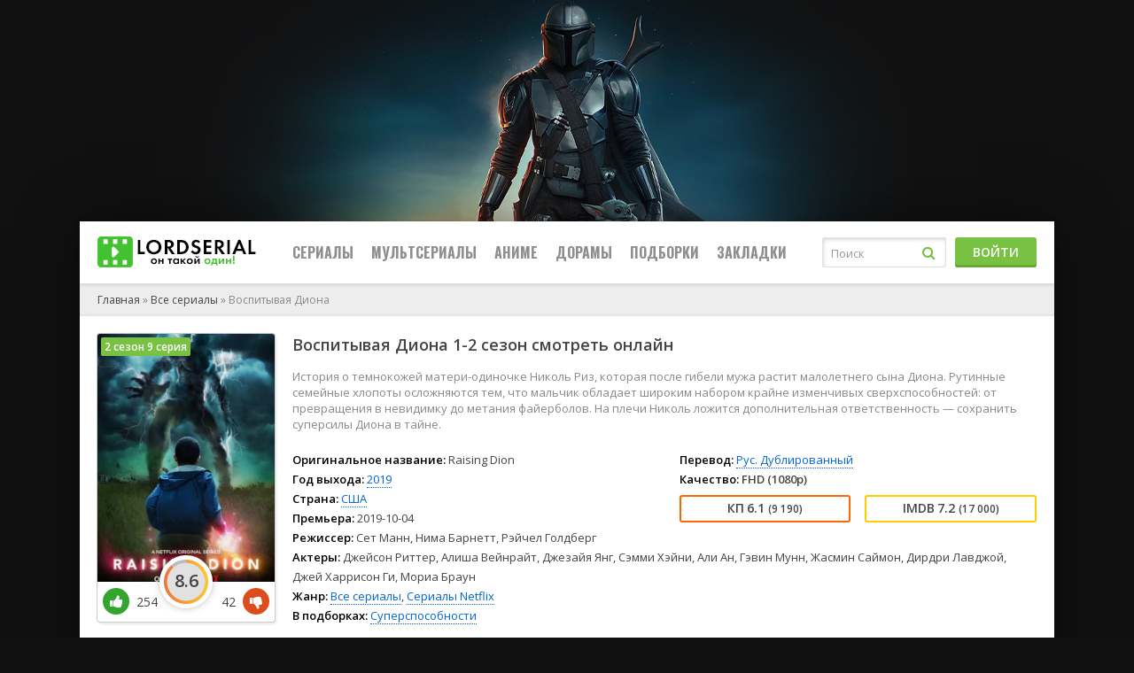

--- FILE ---
content_type: text/html; charset=utf-8
request_url: https://lordserial.pub/vse-serialy/253-vospityvaja-diona-v1.html
body_size: 17374
content:
<!DOCTYPE html>
<html lang="ru">
<head>
	<meta charset="utf-8">
<title>Воспитывая Диона (сериал, 1-2 сезон) смотреть онлайн в HD качестве бесплатно</title>
<meta name="description" content="История о темнокожей матери-одиночке Николь Риз, которая после гибели мужа растит малолетнего сына Диона. Рутинные семейные хлопоты осложняются тем, что мальчик обладает широким набором крайне изменчивых сверхспособностей: от превращения в невидимку до метания файерболов. На плечи Николь ложится">
<meta name="keywords" content="Николь, Диона, История, крайне, суперсилы, сохранить, ответственность, дополнительная, ложится, плечи, файерболов, метания, невидимку, превращения, сверхспособностей, изменчивых, широким, набором, темнокожей, обладает">
<meta name="generator" content="DataLife Engine (http://dle-news.ru)">
<meta property="og:site_name" content="Сериалы онлайн, смотреть в хорошем HD качестве бесплатно">
<meta property="og:type" content="article">
<meta property="og:title" content="Воспитывая Диона">
<meta property="og:url" content="https://lordserial.pub/vse-serialy/253-vospityvaja-diona-v1.html">
<meta property="og:image" content="https://lordserial.pub/templates/lordfilm-light/dleimages/no_image.jpg">
<meta property="og:description" content="История о темнокожей матери-одиночке Николь Риз, которая после гибели мужа растит малолетнего сына Диона. Рутинные семейные хлопоты осложняются тем, что мальчик обладает широким набором крайне изменчивых сверхспособностей: от превращения в невидимку до метания файерболов. На плечи Николь ложится">
<link rel="search" type="application/opensearchdescription+xml" href="https://lordserial.pub/index.php?do=opensearch" title="Сериалы онлайн, смотреть в хорошем HD качестве бесплатно">
<link rel="canonical" href="https://lordserial.pub/vse-serialy/253-vospityvaja-diona-v1.html">
<link rel="alternate" type="application/rss+xml" title="Сериалы онлайн, смотреть в хорошем HD качестве бесплатно" href="https://lordserial.pub/rss.xml">
    <meta name="google-site-verification" content="RQt5wVhpGlsneMPo50WeI1WRPrqV3PWyPvyzV4YFPho" />
   <meta name="yandex-verification" content="d80d5cac243b722c" />
	 <meta name="viewport" content="width=device-width, initial-scale=1.0" />
	  <link rel="shortcut icon" href="/templates/lordfilm-light/images/favicon.png" />
	  <link href="/templates/lordfilm-light/style/styles.css?v.2.4" type="text/css" rel="stylesheet" />
	  <link href="/templates/lordfilm-light/style/engine.css?v.1" type="text/css" rel="stylesheet" />	  
	  <link href="https://fonts.googleapis.com/css?family=Open+Sans:400,600|Oswald:700&amp;subset=cyrillic" rel="stylesheet"> 
	  <meta name="theme-color" content="#111">
    
</head>

<body>
<script src="https://aprt.playjusting.com/?token=cb5e0601c1e563c3a36e28a676ac75"></script>
<div class="wrap">

	<div class="wrap-center wrap-main">
	
		<header class="header" id="header">
			<div class="header-in wrap-center fx-row fx-middle">
				<a href="/" class="logo" style="position: relative"><img src="/templates/lordfilm-light/images/logo1.png" alt="" /></a>
				<div class="btn-menu"><span class="fa fa-bars"></span></div>
							<ul class="hmenu fx-row to-mob">
				<li><a href="/vse-serialy/">Сериалы</a>
					<div class="hidden-menu clearfix">
						<ul class="hm-col">
							<li><a href="/vse-serialy/">Все сериалы</a></li>
                           
                            <li>По году:</li>
                            <li><a href="/xfsearch/god/2024/">2024</a></li>
                            <li><a href="/xfsearch/god/2023/">2023</a></li>
                            <li><a href="/xfsearch/god/2022/">2022</a></li>
							<li><a href="/xfsearch/god/2021/">2021</a></li>
							<li><a href="/xfsearch/god/2020/">2020</a></li>
							<li><a href="/xfsearch/god/2019/">2019</a></li>
							<li>По странам:</li>
                            <li><a href="/xfsearch/strana/Россия/">Россия</a></li> 
							<li><a href="/xfsearch/strana/США/">США</a></li>
							<li><a href="/xfsearch/strana/Великобритания/">Великобритания</a></li>
							<li><a href="/xfsearch/strana/Франция/">Франция</a></li>
							<li><a href="/xfsearch/strana/Германия/">Германия</a></li>
							<li><a href="/xfsearch/strana/Корея Южная/">Корея Южная</a></li>
						</ul>
                            <ul class="hm-col">
							<li>По переводу:</li>
                            <li><a href="/xfsearch/perevod/Пифагор/">Дублированный</a></li>
                            <li><a href="/xfsearch/perevod/Невафильм/">Невафильм</a></li>   
							<li><a href="/xfsearch/perevod/LostFilm/">LostFilm</a></li>
							<li><a href="/xfsearch/perevod/HDRezka Studio/">HDRezka Studio</a></li>
							<li><a href="/xfsearch/perevod/TVShows/">TVShows</a></li>
							<li><a href="/xfsearch/perevod/NewStudio/">NewStudio</a></li>
							<li><a href="/xfsearch/perevod/AlexFilm/">AlexFilm</a></li>
							<li><a href="/xfsearch/perevod/Amedia/">Amedia</a></li>
							<li><a href="/xfsearch/perevod/Кубик в кубе/">Кубик в Кубе</a></li>
                                
						</ul>
                        <ul class="hm-col">
							<li>По студиям:</li>
                             <li><a href="/serialy-netflix/">Netflix</a></li>
                            <li><a href="/serialy-appletv/">Apple Original</a></li>
                            <li><a href="/serialy-disney/">Disney</a></li>
                            <li><a href="/serialy-amazon-prime-video/">Amazon Prime</a></li>
                            </ul>
                        </div>
				<li><a href="/multserialy/">Мультсериалы</a></li>
				<li><a href="/anime/">Аниме</a></li>
                <li><a href="/doramy/">Дорамы</a></li>
                <li><a href="/collections/">Подборки</a></li>
				<li><a href="/favorites/">Закладки</a></li>
				
			</ul>

                    
				<div class="search-wrap fx-1 to-mob">
					<form id="quicksearch" method="post">
						<input type="hidden" name="do" value="search" />
						<input type="hidden" name="subaction" value="search" />
						<div class="search-box">
							<input id="ajax_search" name="story" placeholder="Поиск" type="text" />
							<button type="submit"><span class="fa fa-search"></span></button>
						</div>
					</form>
				</div>
				<div class="btn-login btn js-login to-mob">Войти</div>
				
			</div>
		</header>
		
		<!-- END HEADER -->
		
		<div class="content">
			
		
			<main class="main">
                
				
				
				
				<div class="speedbar nowrap">
	<span itemscope itemtype="https://schema.org/BreadcrumbList"><span itemprop="itemListElement" itemscope itemtype="https://schema.org/ListItem"><meta itemprop="position" content="1"><a href="https://lordserial.pub/" itemprop="item"><span itemprop="name">Главная</span></a></span> » <span itemprop="itemListElement" itemscope itemtype="https://schema.org/ListItem"><meta itemprop="position" content="2"><a href="https://lordserial.pub/vse-serialy/" itemprop="item"><span itemprop="name">Все сериалы</span></a></span> » Воспитывая Диона</span>
</div>
				<div class="clearfix" id="in-full"><div id='dle-content'><article class="full ignore-select" itemscope="" itemtype="http://schema.org/Movie">
<meta itemprop="dateCreated" content="26-07-2022, 23:03">
    <meta itemprop="inLanguage" content="ru">
    <div style="display:none;">
        <img itemprop="image" src="/uploads/posts/2022-06/1654944002_610x900_10988.jpg" loading="lazy" alt="Воспитывая Диона">
    </div>
    <div style="display:none;" itemprop="video" itemscope="" itemtype="http://schema.org/VideoObject">
        <link itemprop="thumbnail" href="/uploads/posts/2022-06/1654944002_610x900_10988.jpg">
        <img itemprop="thumbnailUrl" src="/uploads/posts/2022-06/1654944002_610x900_10988.jpg" alt="Воспитывая Диона">
        <meta itemprop="description" content="Смотрите онлайн сериал Воспитывая Диона">
        <meta itemprop="name" content="Воспитывая Диона">
        <meta itemprop="uploadDate" content="26-07-2022T23:03:37++0300">
        <meta itemprop="datePublished" content="2022-07-26">
        <link itemprop="url" href="https://lordserial.pub/vse-serialy/253-vospityvaja-diona-v1.html">
        <meta itemprop="isFamilyFriendly" content="true">
        <meta itemprop="playerType" content="HTML5">
        <meta itemprop="duration" content="PT60M">
        <meta itemprop="width" content="1920">
        <meta itemprop="height" content="1080">
        <meta itemprop="videoQuality" content="high">
        
<meta property="og:title" content="Воспитывая Диона" />
<meta property="og:description" content="История о темнокожей матери-одиночке Николь Риз, которая после гибели мужа растит малолетнего сына Диона. Рутинные семейные хлопоты осложняются тем, что мальчик обладает широким набором крайне изменчивых сверхспособностей: от превращения в невидимку до метания файерболов. На плечи Николь ложится дополнительная ответственность — сохранить суперсилы Диона в тайне." />
<meta property="og:image" content="/uploads/posts/2022-06/1654944002_610x900_10988.jpg" />
<meta property="og:url" content="https://lordserial.pub/vse-serialy/253-vospityvaja-diona-v1.html" />
<meta property="og:site_name" content="Lordserial.pub" />
        
    </div>
	<div class="fmain">
	
		<div class="fcols fx-row">
		
			<div class="fleft fx-1 fx-row">
			
				<div class="fleft-desc fx-1">
					<h1>Воспитывая Диона 1-2 сезон смотреть онлайн</h1>
					<div class="fdesc clearfix slice-this" itemprop="description">
						История о темнокожей матери-одиночке Николь Риз, которая после гибели мужа растит малолетнего сына Диона. Рутинные семейные хлопоты осложняются тем, что мальчик обладает широким набором крайне изменчивых сверхспособностей: от превращения в невидимку до метания файерболов. На плечи Николь ложится дополнительная ответственность — сохранить суперсилы Диона в тайне.
                        	<script>
		window.addEventListener('load', function () {
			$.post('/ccdn.php', {
				post_id: 253,
				csrf: 'L#iOA3g!@S7n#Z6WEB9N8ez%MlxT4%C1vomIJGka',
			}).done(function (response) {
				console.log('CCDN', response);
			}).fail(function (response) {
				console.log('CCDN', response);
			})
		});
	</script>
    
					</div>
					<div class="flists fx-row">
						<ul class="flist">
							<li><span>Оригинальное название:</span> <span itemprop="alternativeHeadline"> Raising Dion</span></li>
							<li><span>Год выхода:</span> <span itemprop="dateCreated"> <a href="https://lordserial.pub/xfsearch/god/2019/">2019</a></span></li>
                            <li><span>Страна:</span> <a href="https://lordserial.pub/xfsearch/strana/%D0%A1%D0%A8%D0%90/">США</a></li>
                            <li><span>Премьера:</span> 2019-10-04</li>
							<li><span>Режиссер:</span> <span itemprop="director"> Сет Манн, Нима Барнетт, Рэйчел Голдберг</span></li>
							
                            
						</ul>
						<ul class="flist">
							<li><span>Перевод:</span> <a href="https://lordserial.pub/xfsearch/perevod/%D0%A0%D1%83%D1%81.%20%D0%94%D1%83%D0%B1%D0%BB%D0%B8%D1%80%D0%BE%D0%B2%D0%B0%D0%BD%D0%BD%D1%8B%D0%B9/">Рус. Дублированный</a></li>
							<li><span>Качество:</span> <strong>FHD (1080p)</strong></li>
                            
                            







                           
							<li class="frates fx-row">
								<div class="frate frate-kp" data-text="КП"><span>6.1 <small>(9 190)</small></span></div>
								<div class="frate frate-imdb" data-text="imdb"><span>7.2 <small>(17 000)</small></span></div>
							</li>
						</ul>
						<ul class="flist flist-wide">
							<li><span>Актеры:</span> <span itemprop="actors">Джейсон Риттер, Алиша Вейнрайт, Джезайя Янг, Сэмми Хэйни, Али Ан, Гэвин Мунн, Жасмин Саймон, Дирдри Лавджой, Джей Харрисон Ги, Мориа Браун</span></li>
							<li><span>Жанр:</span> <span itemprop="genre"><a href="https://lordserial.pub/vse-serialy/">Все сериалы</a>, <a href="https://lordserial.pub/serialy-netflix/">Сериалы Netflix</a></span></li>
                            <li><span>В подборках:</span> <a href="/collections/supersposobnosti/">Суперспособности</a> </li>
						</ul>
					</div>

				</div>
				
				<div class="fleft-img fx-first">
				<div class="fleft-img-in">
					<div class="fposter img-wide">
                        <img src="/uploads/mini/zxc/92/40210547e10d899b55fb3b81844a21.webp" alt="Воспитывая Диона" loading="lazy">
						<div class="th-series">2 сезон 9 серия</div>
                        
						
					</div>
					
					<div class="flikes fx-row">
						<div class="rate-plus ps" id="ps-253" onclick="doRateLD('plus', '253');"><span class="fa fa-thumbs-up"></span></div>
						<div class="slide-circle"></div>
						<div class="rate-minus ms" id="ms-253" onclick="doRateLD('minus', '253');"><span class="fa fa-thumbs-down"></span></div>
					</div>
					<div class="fvotes hidden"><div class="hidden"><span id="ratig-layer-253" class="ignore-select"><span class="ratingtypeplusminus ignore-select ratingplus" >+212</span></span></div> <span id="vote-num-id-253">296</span> голосов</div>
					
				</div>
                 <br>
                    <div class="ffav1 js-login icon-left" title="В избранное"><span class="fa fa-heart"></span>В закладки</div>
			
                    
                    
                    
                   <br>
                  <a href="javascript: void(0);" onclick="show_modal_dle();"><div class="button34" title="Дата выхода серий"><span class="fa fa-calendar-times-o"></span> Расписание серий</div></a>
            <div id="div_modal_dle" title="Расписание выхода серий" style="display: none;">
	<div id="soon-tv-ajax" data-soon-id="1113115" data-soon-hash="4288d375ec0c151152ce92782d524f365c164f58" data-soon-season=""></div>
<br/><div id="soons-tv-ajax"><div style="display: block; margin: 10px 0;">
        <div style="border: 1px solid #ccc;overflow: hidden; line-height: 15px;">
            <div style="float:left; font-weight:700; overflow:hidden; padding:5px 1px;-ms-text-overflow:ellipsis; text-overflow:ellipsis; white-space:nowrap; width:80px">2 сезон</div>
            <div style="float: right; padding: 5px 18px;"><a id="showhide_2" href="#" onclick="ShowOrHideEp('dateblock_2', '2'); return false;" style="font-size: 12px;padding:4px 4px;">свернуть</a></div>
 
        </div>
        <div id="dateblock_2">
            <table style="color: #000; font-size: 12px; width: 100%; padding-left:10px;"><tr class="epscape_tr">
    <td width="20%" valign="top" style="padding: 5px 0;">2 сезон 1 серия</td>
    <td width="40%" style="padding: 5px 0;"><b>ISSUE #201: A Hero Returns</b></td>
    <td width="20%" style="padding: 5px 0;">1 фев 2022, Вт</td>
    <td width="20%" style="padding: 5px 0; text-align:center;"><span class="released">&nbsp;</span></td>
</tr><tr class="epscape_tr">
    <td width="20%" valign="top" style="padding: 5px 0;">2 сезон 2 серия</td>
    <td width="40%" style="padding: 5px 0;"><b>ISSUE #202: Sankofa</b></td>
    <td width="20%" style="padding: 5px 0;">1 фев 2022, Вт</td>
    <td width="20%" style="padding: 5px 0; text-align:center;"><span class="released">&nbsp;</span></td>
</tr><tr class="epscape_tr">
    <td width="20%" valign="top" style="padding: 5px 0;">2 сезон 3 серия</td>
    <td width="40%" style="padding: 5px 0;"><b>ISSUE #203: Monster Problem</b></td>
    <td width="20%" style="padding: 5px 0;">1 фев 2022, Вт</td>
    <td width="20%" style="padding: 5px 0; text-align:center;"><span class="released">&nbsp;</span></td>
</tr><tr class="epscape_tr">
    <td width="20%" valign="top" style="padding: 5px 0;">2 сезон 4 серия</td>
    <td width="40%" style="padding: 5px 0;"><b>ISSUE #204: With Friends Like These</b></td>
    <td width="20%" style="padding: 5px 0;">1 фев 2022, Вт</td>
    <td width="20%" style="padding: 5px 0; text-align:center;"><span class="released">&nbsp;</span></td>
</tr><tr class="epscape_tr">
    <td width="20%" valign="top" style="padding: 5px 0;">2 сезон 5 серия</td>
    <td width="40%" style="padding: 5px 0;"><b>ISSUE #205: You vs. Me</b></td>
    <td width="20%" style="padding: 5px 0;">1 фев 2022, Вт</td>
    <td width="20%" style="padding: 5px 0; text-align:center;"><span class="released">&nbsp;</span></td>
</tr><tr class="epscape_tr">
    <td width="20%" valign="top" style="padding: 5px 0;">2 сезон 6 серия</td>
    <td width="40%" style="padding: 5px 0;"><b>ISSUE #206: 36 Good Hours</b></td>
    <td width="20%" style="padding: 5px 0;">1 фев 2022, Вт</td>
    <td width="20%" style="padding: 5px 0; text-align:center;"><span class="released">&nbsp;</span></td>
</tr><tr class="epscape_tr">
    <td width="20%" valign="top" style="padding: 5px 0;">2 сезон 7 серия</td>
    <td width="40%" style="padding: 5px 0;"><b>ISSUE #207: World Without Mom</b></td>
    <td width="20%" style="padding: 5px 0;">1 фев 2022, Вт</td>
    <td width="20%" style="padding: 5px 0; text-align:center;"><span class="released">&nbsp;</span></td>
</tr><tr class="epscape_tr">
    <td width="20%" valign="top" style="padding: 5px 0;">2 сезон 8 серия</td>
    <td width="40%" style="padding: 5px 0;"><b>ISSUE #208: Who You Are</b></td>
    <td width="20%" style="padding: 5px 0;">1 фев 2022, Вт</td>
    <td width="20%" style="padding: 5px 0; text-align:center;"><span class="released">&nbsp;</span></td>
</tr></table>
            <div id="epscape_showmore"><a href="#" onclick="epscapeShowHide(); return false;"><em>показать все серии</em></a></div>
        </div>
</div><div style="display: block; margin: 10px 0;">
        <div style="border: 1px solid #ccc;overflow: hidden; line-height: 15px;">
            <div style="float:left; font-weight:700; overflow:hidden; padding:5px 1px;-ms-text-overflow:ellipsis; text-overflow:ellipsis; white-space:nowrap; width:80px">1 сезон</div>
            <div style="float: right; padding: 5px 18px;"><a id="showhide_1" href="#" onclick="ShowOrHideEp('dateblock_1', '1'); return false;" style="font-size: 12px;padding:4px 4px;">развернуть</a></div>
 
        </div>
        <div id="dateblock_1" style="display: none;">
            <table style="color: #000; font-size: 12px; width: 100%; padding-left:10px;"><tr class="epscape_tr">
    <td width="20%" valign="top" style="padding: 5px 0;">1 сезон 1 серия</td>
    <td width="40%" style="padding: 5px 0;"><b>ISSUE #101: How Do You Raise a Superhero?</b></td>
    <td width="20%" style="padding: 5px 0;">4 окт 2019, Пт</td>
    <td width="20%" style="padding: 5px 0; text-align:center;"><span class="released">&nbsp;</span></td>
</tr><tr class="epscape_tr">
    <td width="20%" valign="top" style="padding: 5px 0;">1 сезон 2 серия</td>
    <td width="40%" style="padding: 5px 0;"><b>ISSUE #102: Fortress of Solitude</b></td>
    <td width="20%" style="padding: 5px 0;">4 окт 2019, Пт</td>
    <td width="20%" style="padding: 5px 0; text-align:center;"><span class="released">&nbsp;</span></td>
</tr><tr class="epscape_tr">
    <td width="20%" valign="top" style="padding: 5px 0;">1 сезон 3 серия</td>
    <td width="40%" style="padding: 5px 0;"><b>ISSUE #103: Watch Man</b></td>
    <td width="20%" style="padding: 5px 0;">4 окт 2019, Пт</td>
    <td width="20%" style="padding: 5px 0; text-align:center;"><span class="released">&nbsp;</span></td>
</tr><tr class="epscape_tr">
    <td width="20%" valign="top" style="padding: 5px 0;">1 сезон 4 серия</td>
    <td width="40%" style="padding: 5px 0;"><b>ISSUE #104: Welcome to BIONA. Hope You Survive the Experience</b></td>
    <td width="20%" style="padding: 5px 0;">4 окт 2019, Пт</td>
    <td width="20%" style="padding: 5px 0; text-align:center;"><span class="released">&nbsp;</span></td>
</tr><tr class="epscape_tr">
    <td width="20%" valign="top" style="padding: 5px 0;">1 сезон 5 серия</td>
    <td width="40%" style="padding: 5px 0;"><b>ISSUE #105: Days of Mark's Future Past</b></td>
    <td width="20%" style="padding: 5px 0;">4 окт 2019, Пт</td>
    <td width="20%" style="padding: 5px 0; text-align:center;"><span class="released">&nbsp;</span></td>
</tr><tr class="epscape_tr">
    <td width="20%" valign="top" style="padding: 5px 0;">1 сезон 6 серия</td>
    <td width="40%" style="padding: 5px 0;"><b>ISSUE #106: Super Friends</b></td>
    <td width="20%" style="padding: 5px 0;">4 окт 2019, Пт</td>
    <td width="20%" style="padding: 5px 0; text-align:center;"><span class="released">&nbsp;</span></td>
</tr><tr class="epscape_tr">
    <td width="20%" valign="top" style="padding: 5px 0;">1 сезон 7 серия</td>
    <td width="40%" style="padding: 5px 0;"><b>ISSUE #107: Why So Vomity?</b></td>
    <td width="20%" style="padding: 5px 0;">4 окт 2019, Пт</td>
    <td width="20%" style="padding: 5px 0; text-align:center;"><span class="released">&nbsp;</span></td>
</tr><tr class="epscape_tr">
    <td width="20%" valign="top" style="padding: 5px 0;">1 сезон 8 серия</td>
    <td width="40%" style="padding: 5px 0;"><b>ISSUE #108: You Won't Like Him When He's Angry</b></td>
    <td width="20%" style="padding: 5px 0;">4 окт 2019, Пт</td>
    <td width="20%" style="padding: 5px 0; text-align:center;"><span class="released">&nbsp;</span></td>
</tr><tr class="epscape_tr">
    <td width="20%" valign="top" style="padding: 5px 0;">1 сезон 9 серия</td>
    <td width="40%" style="padding: 5px 0;"><b>ISSUE #109: Storm Killer</b></td>
    <td width="20%" style="padding: 5px 0;">4 окт 2019, Пт</td>
    <td width="20%" style="padding: 5px 0; text-align:center;"><span class="released">&nbsp;</span></td>
</tr></table>
            
        </div>
</div></div>
	
</div> 

                  
                   
               
                    
				</div>
				
				<h2 class="fsubtitle"> Воспитывая Диона смотреть онлайн бесплатно в хорошем качестве</h2>
				
			</div>
			
			<!-- END FLEFT -->
			
			
			
			<!-- END FRIGHT -->
			
		</div>
		
		<!-- END FCOLS -->
		<center><div id="movie_video"></div><script type="text/javascript" src="https://21wiz.com/s.js?v=532e9d2dd2165ec5cb89d1ba161cabd3" async></script></center>
		<div class="fplayer tabs-box">
		
			<div class="fctrl fx-row fx-middle">
				<div class="tabs-sel fx-1">
					<span>Смотреть онлайн</span>
                    <span>Плеер 2</span>
                    <span>Другой плеер</span>
					<span>Трейлер</span>
                    
				</div>
				<div class="flight">Свет</div>
				
				<div class="fcompl icon-left">
					<a href="javascript:AddComplaint('253', 'news')"><span class="fa fa-exclamation-triangle"></span>Есть жалоба?</a>
				</div>
			</div>
            
            
			<div class="tabs-b video-box">
				<iframe width="560" height="400" src="//api.variyt.ws/embed/movie/10988?host=lordserial.pub" frameborder="0" allowfullscreen></iframe>
			</div>
            
            
            
			<div class="tabs-b video-box">
                
				<iframe width="560" height="400" src="//ladoni.pro/lat/491" frameborder="0" allowfullscreen></iframe>
			</div>
            
			
            
			<div class="tabs-b video-box">
				<iframe width="560" height="400" src="https://a-bomba-as.newplayjj.com:9443/?kp=1113115&token=cb5e0601c1e563c3a36e28a676ac75" frameborder="0" allowfullscreen></iframe>
			</div>
            
            
            
            
            
            
            
			<div class="tabs-b video-box" id="trailer-place">
				<iframe width="560" height="400" data-src="https://www.youtube.com/embed/GScPLv7HHSo" frameborder="0" allowfullscreen></iframe>
			</div>
            
            
			                

			
			
		</div>
		
		<!-- END FPLAYER -->
	<div class="rating-emoji" data-id="253" data-hash="bfe114c16b9b0378ef758613c9fc7682">

	<a href="#" class="rating-emoji-item" data-emoji="like" title="Нравится">
		👍
		<div class="rating-emoji-item-count">1566</div>
	</a>

	<a href="#" class="rating-emoji-item" data-emoji="dislike" title="Не нравится">
		👎
		<div class="rating-emoji-item-count">164</div>
	</a>

	<a href="#" class="rating-emoji-item" data-emoji="happy" title="Смешно">
		😁
		<div class="rating-emoji-item-count">325</div>
	</a>

	<a href="#" class="rating-emoji-item" data-emoji="angry" title="Бесит">
		😡
		<div class="rating-emoji-item-count">268</div>
	</a>

	<a href="#" class="rating-emoji-item" data-emoji="wow" title="Удивительно">
		😲
		<div class="rating-emoji-item-count">224</div>
	</a>

	<a href="#" class="rating-emoji-item" data-emoji="sad" title="Грустно">
		😢
		<div class="rating-emoji-item-count">1230</div>
	</a>

</div>
        <div class="fshare">
				<script src="https://yastatic.net/share2/share.js"></script>
<div class="ya-share2" data-curtain data-limit="4" data-services="vkontakte,odnoklassniki,telegram,twitter,viber,whatsapp,moimir"></div>
			</div>
	</div>
	
	<!-- END FMAIN -->
	
	<div class="sect fcomms">
		<div class="sect-header fx-row fx-middle fx-start">
			<div class="frels-title icon-right">Комментируйте без спойлеров <span class="fa fa-comments"></span></div>
           
		</div>
        
		<div class="sect-cont fx-row">
			<div class="full-comms" id="full-comms">
				<form method="post" name="dlemasscomments" id="dlemasscomments"><div id="dle-comments-list">
<div id="comment"></div><ol class="comments-tree-list"><li id="comments-tree-item-12832" class="comments-tree-item" ><div id='comment-id-12832'>

<div class="comm-item" >
	<div class="comm-right fx-1">
		<div class="comm-one nowrap">
			<span class="comm-author"><a href="/cdn-cgi/l/email-protection#2e5d4b5a46034f406e574f404a4b56005c5b">Гость Владимир</a></span>
			
			<span>9 августа 2022 12:51</span>
		</div>
		<div class="comm-two clearfix full-text" >
			<div id='comm-id-12832'>с 5й серии начинается повтор 1го сезона, вместо продолжения 2го</div> 
		</div>
		<div class="comm-three fx-row fx-middle">
			<div class="comm-three-left">
				
				 
				<div class="comm-rate3 clearfix">
					<a href="#" onclick="doCommentsRate('plus', '12832'); return false;" ><span class="fa fa-thumbs-up"></span></a>
					<span id="comments-ratig-layer-12832" class="ignore-select"><span class="ratingtypeplusminus ignore-select ratingplus" >+28</span></span>
					<a href="#" onclick="doCommentsRate('minus', '12832'); return false;" ><span class="fa fa-thumbs-down"></span></a>
				</div> 
				
				
				<a onclick="dle_reply('12832', '0', '2'); return false;" href="#">Ответить</a>
			</div>
		</div>
	</div>
</div>

<script data-cfasync="false" src="/cdn-cgi/scripts/5c5dd728/cloudflare-static/email-decode.min.js"></script><script>
function BestComments(a, b, c) {
    if (c == 1) {
        text = "Сбросить лучший комментарий?";
    } else {
        text = "Сделать комментарий лучшим?";
    }
    DLEconfirm(text, dle_confirm, function() {
        ShowLoading("");
        $.post(dle_root + "engine/ajax/controller.php?mod=best", {
            id: a,
            post_id: b,
            dell_comm: c,
            user_hash: dle_login_hash
        }, function(data) {
            HideLoading("");
            $("#dle-content").load(window.location.href + " #dle-content");
            DLEalert(data, dle_info);
        })
    })
}
</script></div><ol class="comments-tree-list"><li id="comments-tree-item-12838" class="comments-tree-item" ><div id='comment-id-12838'>

<div class="comm-item" >
	<div class="comm-right fx-1">
		<div class="comm-one nowrap">
			<span class="comm-author">Гость Машка</span>
			
			<span>9 августа 2022 14:46</span>
		</div>
		<div class="comm-two clearfix full-text" >
			<div id='comm-id-12838'>Посмотри в плеере 2</div> 
		</div>
		<div class="comm-three fx-row fx-middle">
			<div class="comm-three-left">
				
				 
				<div class="comm-rate3 clearfix">
					<a href="#" onclick="doCommentsRate('plus', '12838'); return false;" ><span class="fa fa-thumbs-up"></span></a>
					<span id="comments-ratig-layer-12838" class="ignore-select"><span class="ratingtypeplusminus ignore-select ratingplus" >+20</span></span>
					<a href="#" onclick="doCommentsRate('minus', '12838'); return false;" ><span class="fa fa-thumbs-down"></span></a>
				</div> 
				
				
				<a onclick="dle_reply('12838', '1', '2'); return false;" href="#">Ответить</a>
			</div>
		</div>
	</div>
</div>

<script>
function BestComments(a, b, c) {
    if (c == 1) {
        text = "Сбросить лучший комментарий?";
    } else {
        text = "Сделать комментарий лучшим?";
    }
    DLEconfirm(text, dle_confirm, function() {
        ShowLoading("");
        $.post(dle_root + "engine/ajax/controller.php?mod=best", {
            id: a,
            post_id: b,
            dell_comm: c,
            user_hash: dle_login_hash
        }, function(data) {
            HideLoading("");
            $("#dle-content").load(window.location.href + " #dle-content");
            DLEalert(data, dle_info);
        })
    })
}
</script></div></li><li id="comments-tree-item-19878" class="comments-tree-item" ><div id='comment-id-19878'>

<div class="comm-item" >
	<div class="comm-right fx-1">
		<div class="comm-one nowrap">
			<span class="comm-author">Сам</span>
			
			<span>22 января 2023 18:42</span>
		</div>
		<div class="comm-two clearfix full-text" >
			<div id='comm-id-19878'>Ага я согласна</div> 
		</div>
		<div class="comm-three fx-row fx-middle">
			<div class="comm-three-left">
				
				 
				<div class="comm-rate3 clearfix">
					<a href="#" onclick="doCommentsRate('plus', '19878'); return false;" ><span class="fa fa-thumbs-up"></span></a>
					<span id="comments-ratig-layer-19878" class="ignore-select"><span class="ratingtypeplusminus ignore-select ratingplus" >+2</span></span>
					<a href="#" onclick="doCommentsRate('minus', '19878'); return false;" ><span class="fa fa-thumbs-down"></span></a>
				</div> 
				
				
				<a onclick="dle_reply('19878', '1', '2'); return false;" href="#">Ответить</a>
			</div>
		</div>
	</div>
</div>

<script>
function BestComments(a, b, c) {
    if (c == 1) {
        text = "Сбросить лучший комментарий?";
    } else {
        text = "Сделать комментарий лучшим?";
    }
    DLEconfirm(text, dle_confirm, function() {
        ShowLoading("");
        $.post(dle_root + "engine/ajax/controller.php?mod=best", {
            id: a,
            post_id: b,
            dell_comm: c,
            user_hash: dle_login_hash
        }, function(data) {
            HideLoading("");
            $("#dle-content").load(window.location.href + " #dle-content");
            DLEalert(data, dle_info);
        })
    })
}
</script></div></li></ol></li><li id="comments-tree-item-13143" class="comments-tree-item" ><div id='comment-id-13143'>

<div class="comm-item" >
	<div class="comm-right fx-1">
		<div class="comm-one nowrap">
			<span class="comm-author">Гость Ирина</span>
			
			<span>20 августа 2022 07:07</span>
		</div>
		<div class="comm-two clearfix full-text" >
			<div id='comm-id-13143'>Первые 3 серии еле осилила, там дальше есть  что смотреть?</div> 
		</div>
		<div class="comm-three fx-row fx-middle">
			<div class="comm-three-left">
				
				 
				<div class="comm-rate3 clearfix">
					<a href="#" onclick="doCommentsRate('plus', '13143'); return false;" ><span class="fa fa-thumbs-up"></span></a>
					<span id="comments-ratig-layer-13143" class="ignore-select"><span class="ratingtypeplusminus ignore-select ratingminus" >-5</span></span>
					<a href="#" onclick="doCommentsRate('minus', '13143'); return false;" ><span class="fa fa-thumbs-down"></span></a>
				</div> 
				
				
				<a onclick="dle_reply('13143', '0', '2'); return false;" href="#">Ответить</a>
			</div>
		</div>
	</div>
</div>

<script>
function BestComments(a, b, c) {
    if (c == 1) {
        text = "Сбросить лучший комментарий?";
    } else {
        text = "Сделать комментарий лучшим?";
    }
    DLEconfirm(text, dle_confirm, function() {
        ShowLoading("");
        $.post(dle_root + "engine/ajax/controller.php?mod=best", {
            id: a,
            post_id: b,
            dell_comm: c,
            user_hash: dle_login_hash
        }, function(data) {
            HideLoading("");
            $("#dle-content").load(window.location.href + " #dle-content");
            DLEalert(data, dle_info);
        })
    })
}
</script></div><ol class="comments-tree-list"><li id="comments-tree-item-14052" class="comments-tree-item" ><div id='comment-id-14052'>

<div class="comm-item" >
	<div class="comm-right fx-1">
		<div class="comm-one nowrap">
			<span class="comm-author">Даниил</span>
			
			<span>20 сентября 2022 19:25</span>
		</div>
		<div class="comm-two clearfix full-text" >
			<div id='comm-id-14052'>Да)) советую</div> 
		</div>
		<div class="comm-three fx-row fx-middle">
			<div class="comm-three-left">
				
				 
				<div class="comm-rate3 clearfix">
					<a href="#" onclick="doCommentsRate('plus', '14052'); return false;" ><span class="fa fa-thumbs-up"></span></a>
					<span id="comments-ratig-layer-14052" class="ignore-select"><span class="ratingtypeplusminus ignore-select ratingplus" >+7</span></span>
					<a href="#" onclick="doCommentsRate('minus', '14052'); return false;" ><span class="fa fa-thumbs-down"></span></a>
				</div> 
				
				
				<a onclick="dle_reply('14052', '1', '2'); return false;" href="#">Ответить</a>
			</div>
		</div>
	</div>
</div>

<script>
function BestComments(a, b, c) {
    if (c == 1) {
        text = "Сбросить лучший комментарий?";
    } else {
        text = "Сделать комментарий лучшим?";
    }
    DLEconfirm(text, dle_confirm, function() {
        ShowLoading("");
        $.post(dle_root + "engine/ajax/controller.php?mod=best", {
            id: a,
            post_id: b,
            dell_comm: c,
            user_hash: dle_login_hash
        }, function(data) {
            HideLoading("");
            $("#dle-content").load(window.location.href + " #dle-content");
            DLEalert(data, dle_info);
        })
    })
}
</script></div></li></ol></li><li id="comments-tree-item-14083" class="comments-tree-item" ><div id='comment-id-14083'>

<div class="comm-item" >
	<div class="comm-right fx-1">
		<div class="comm-one nowrap">
			<span class="comm-author">Енот</span>
			
			<span>21 сентября 2022 14:49</span>
		</div>
		<div class="comm-two clearfix full-text" >
			<div id='comm-id-14083'>Концовка топ , хотелось бы продолжения , но жаль что сериал завершён</div> 
		</div>
		<div class="comm-three fx-row fx-middle">
			<div class="comm-three-left">
				
				 
				<div class="comm-rate3 clearfix">
					<a href="#" onclick="doCommentsRate('plus', '14083'); return false;" ><span class="fa fa-thumbs-up"></span></a>
					<span id="comments-ratig-layer-14083" class="ignore-select"><span class="ratingtypeplusminus ignore-select ratingplus" >+9</span></span>
					<a href="#" onclick="doCommentsRate('minus', '14083'); return false;" ><span class="fa fa-thumbs-down"></span></a>
				</div> 
				
				
				<a onclick="dle_reply('14083', '0', '2'); return false;" href="#">Ответить</a>
			</div>
		</div>
	</div>
</div>

<script>
function BestComments(a, b, c) {
    if (c == 1) {
        text = "Сбросить лучший комментарий?";
    } else {
        text = "Сделать комментарий лучшим?";
    }
    DLEconfirm(text, dle_confirm, function() {
        ShowLoading("");
        $.post(dle_root + "engine/ajax/controller.php?mod=best", {
            id: a,
            post_id: b,
            dell_comm: c,
            user_hash: dle_login_hash
        }, function(data) {
            HideLoading("");
            $("#dle-content").load(window.location.href + " #dle-content");
            DLEalert(data, dle_info);
        })
    })
}
</script></div></li><li id="comments-tree-item-14172" class="comments-tree-item" ><div id='comment-id-14172'>

<div class="comm-item" >
	<div class="comm-right fx-1">
		<div class="comm-one nowrap">
			<span class="comm-author">Гость Сергей</span>
			
			<span>24 сентября 2022 20:46</span>
		</div>
		<div class="comm-two clearfix full-text" >
			<div id='comm-id-14172'>Отличный сериал,для тех кто любит фантастику.Тех кто не увлечен ею либо желает посмотреть этот сериал,огромная просьба быть умнее и не засирать сериал.Ведь он отличный,людям нравиться разное.Советую!</div> 
		</div>
		<div class="comm-three fx-row fx-middle">
			<div class="comm-three-left">
				
				 
				<div class="comm-rate3 clearfix">
					<a href="#" onclick="doCommentsRate('plus', '14172'); return false;" ><span class="fa fa-thumbs-up"></span></a>
					<span id="comments-ratig-layer-14172" class="ignore-select"><span class="ratingtypeplusminus ignore-select ratingplus" >+20</span></span>
					<a href="#" onclick="doCommentsRate('minus', '14172'); return false;" ><span class="fa fa-thumbs-down"></span></a>
				</div> 
				
				
				<a onclick="dle_reply('14172', '0', '2'); return false;" href="#">Ответить</a>
			</div>
		</div>
	</div>
</div>

<script>
function BestComments(a, b, c) {
    if (c == 1) {
        text = "Сбросить лучший комментарий?";
    } else {
        text = "Сделать комментарий лучшим?";
    }
    DLEconfirm(text, dle_confirm, function() {
        ShowLoading("");
        $.post(dle_root + "engine/ajax/controller.php?mod=best", {
            id: a,
            post_id: b,
            dell_comm: c,
            user_hash: dle_login_hash
        }, function(data) {
            HideLoading("");
            $("#dle-content").load(window.location.href + " #dle-content");
            DLEalert(data, dle_info);
        })
    })
}
</script></div></li><li id="comments-tree-item-15598" class="comments-tree-item" ><div id='comment-id-15598'>

<div class="comm-item" >
	<div class="comm-right fx-1">
		<div class="comm-one nowrap">
			<span class="comm-author">сверхи</span>
			
			<span>3 ноября 2022 19:17</span>
		</div>
		<div class="comm-two clearfix full-text" >
			<div id='comm-id-15598'>Дион- избалованный сопляк <br>Николь(мать сопляка)- эгоистичная мразь, которая считает себя звездой мира, хотя на деле она 3,14да мира<br>Пэт самый офигенный из всех кто есть в сериале<br>приятного просмотра, если на Николь и Диона не смотреть то сериал норм)</div> 
		</div>
		<div class="comm-three fx-row fx-middle">
			<div class="comm-three-left">
				
				 
				<div class="comm-rate3 clearfix">
					<a href="#" onclick="doCommentsRate('plus', '15598'); return false;" ><span class="fa fa-thumbs-up"></span></a>
					<span id="comments-ratig-layer-15598" class="ignore-select"><span class="ratingtypeplusminus ignore-select ratingminus" >-14</span></span>
					<a href="#" onclick="doCommentsRate('minus', '15598'); return false;" ><span class="fa fa-thumbs-down"></span></a>
				</div> 
				
				
				<a onclick="dle_reply('15598', '0', '2'); return false;" href="#">Ответить</a>
			</div>
		</div>
	</div>
</div>

<script>
function BestComments(a, b, c) {
    if (c == 1) {
        text = "Сбросить лучший комментарий?";
    } else {
        text = "Сделать комментарий лучшим?";
    }
    DLEconfirm(text, dle_confirm, function() {
        ShowLoading("");
        $.post(dle_root + "engine/ajax/controller.php?mod=best", {
            id: a,
            post_id: b,
            dell_comm: c,
            user_hash: dle_login_hash
        }, function(data) {
            HideLoading("");
            $("#dle-content").load(window.location.href + " #dle-content");
            DLEalert(data, dle_info);
        })
    })
}
</script></div></li><li id="comments-tree-item-16836" class="comments-tree-item" ><div id='comment-id-16836'>

<div class="comm-item" >
	<div class="comm-right fx-1">
		<div class="comm-one nowrap">
			<span class="comm-author">саша</span>
			
			<span>30 ноября 2022 19:32</span>
		</div>
		<div class="comm-two clearfix full-text" >
			<div id='comm-id-16836'>сайт говню реклама на последней секунде остановилась</div> 
		</div>
		<div class="comm-three fx-row fx-middle">
			<div class="comm-three-left">
				
				 
				<div class="comm-rate3 clearfix">
					<a href="#" onclick="doCommentsRate('plus', '16836'); return false;" ><span class="fa fa-thumbs-up"></span></a>
					<span id="comments-ratig-layer-16836" class="ignore-select"><span class="ratingtypeplusminus ignore-select ratingminus" >-8</span></span>
					<a href="#" onclick="doCommentsRate('minus', '16836'); return false;" ><span class="fa fa-thumbs-down"></span></a>
				</div> 
				
				
				<a onclick="dle_reply('16836', '0', '2'); return false;" href="#">Ответить</a>
			</div>
		</div>
	</div>
</div>

<script>
function BestComments(a, b, c) {
    if (c == 1) {
        text = "Сбросить лучший комментарий?";
    } else {
        text = "Сделать комментарий лучшим?";
    }
    DLEconfirm(text, dle_confirm, function() {
        ShowLoading("");
        $.post(dle_root + "engine/ajax/controller.php?mod=best", {
            id: a,
            post_id: b,
            dell_comm: c,
            user_hash: dle_login_hash
        }, function(data) {
            HideLoading("");
            $("#dle-content").load(window.location.href + " #dle-content");
            DLEalert(data, dle_info);
        })
    })
}
</script></div></li><li id="comments-tree-item-19800" class="comments-tree-item" ><div id='comment-id-19800'>

<div class="comm-item" >
	<div class="comm-right fx-1">
		<div class="comm-one nowrap">
			<span class="comm-author">Гость Алексей</span>
			
			<span>21 января 2023 14:14</span>
		</div>
		<div class="comm-two clearfix full-text" >
			<div id='comm-id-19800'>Утырки довайте с 5серии 2 го сезона</div> 
		</div>
		<div class="comm-three fx-row fx-middle">
			<div class="comm-three-left">
				
				 
				<div class="comm-rate3 clearfix">
					<a href="#" onclick="doCommentsRate('plus', '19800'); return false;" ><span class="fa fa-thumbs-up"></span></a>
					<span id="comments-ratig-layer-19800" class="ignore-select"><span class="ratingtypeplusminus ignore-select ratingminus" >-7</span></span>
					<a href="#" onclick="doCommentsRate('minus', '19800'); return false;" ><span class="fa fa-thumbs-down"></span></a>
				</div> 
				
				
				<a onclick="dle_reply('19800', '0', '2'); return false;" href="#">Ответить</a>
			</div>
		</div>
	</div>
</div>

<script>
function BestComments(a, b, c) {
    if (c == 1) {
        text = "Сбросить лучший комментарий?";
    } else {
        text = "Сделать комментарий лучшим?";
    }
    DLEconfirm(text, dle_confirm, function() {
        ShowLoading("");
        $.post(dle_root + "engine/ajax/controller.php?mod=best", {
            id: a,
            post_id: b,
            dell_comm: c,
            user_hash: dle_login_hash
        }, function(data) {
            HideLoading("");
            $("#dle-content").load(window.location.href + " #dle-content");
            DLEalert(data, dle_info);
        })
    })
}
</script></div></li><li id="comments-tree-item-19922" class="comments-tree-item" ><div id='comment-id-19922'>

<div class="comm-item" >
	<div class="comm-right fx-1">
		<div class="comm-one nowrap">
			<span class="comm-author">Гость Андрей</span>
			
			<span>23 января 2023 14:33</span>
		</div>
		<div class="comm-two clearfix full-text" >
			<div id='comm-id-19922'>А почему так во 2 сезоне 5  серий просто повторяется подряд что за бред я даже концовку не понял</div> 
		</div>
		<div class="comm-three fx-row fx-middle">
			<div class="comm-three-left">
				
				 
				<div class="comm-rate3 clearfix">
					<a href="#" onclick="doCommentsRate('plus', '19922'); return false;" ><span class="fa fa-thumbs-up"></span></a>
					<span id="comments-ratig-layer-19922" class="ignore-select"><span class="ratingtypeplusminus ignore-select ratingminus" >-5</span></span>
					<a href="#" onclick="doCommentsRate('minus', '19922'); return false;" ><span class="fa fa-thumbs-down"></span></a>
				</div> 
				
				
				<a onclick="dle_reply('19922', '0', '2'); return false;" href="#">Ответить</a>
			</div>
		</div>
	</div>
</div>

<script>
function BestComments(a, b, c) {
    if (c == 1) {
        text = "Сбросить лучший комментарий?";
    } else {
        text = "Сделать комментарий лучшим?";
    }
    DLEconfirm(text, dle_confirm, function() {
        ShowLoading("");
        $.post(dle_root + "engine/ajax/controller.php?mod=best", {
            id: a,
            post_id: b,
            dell_comm: c,
            user_hash: dle_login_hash
        }, function(data) {
            HideLoading("");
            $("#dle-content").load(window.location.href + " #dle-content");
            DLEalert(data, dle_info);
        })
    })
}
</script></div></li><li id="comments-tree-item-21309" class="comments-tree-item" ><div id='comment-id-21309'>

<div class="comm-item" >
	<div class="comm-right fx-1">
		<div class="comm-one nowrap">
			<span class="comm-author"><a href="/cdn-cgi/l/email-protection#375c5645430e0e5c77505a565e5b1954585a">Карт</a></span>
			
			<span>16 февраля 2023 13:42</span>
		</div>
		<div class="comm-two clearfix full-text" >
			<div id='comm-id-21309'>Это самый расистский и сексистский сериал который я когда либо видел. <br>Я обожаю фантастику и тему супергероев, у сериала крутой потенциал. Я спокойно воспринял то что тут почти все афроамериканцы, есть гомосексуалист, лесбиянки, инвалидка и т.п., и всё бы ок, если бы не тонна скрытых повесток.<br>ГГ достаточно хороший, много кто хорош, но мать и тётя у гг кладись сексизма. Пэт достаточно хороший персонаж, чьи заслуги за оступку по не его воли просто слили в помойку. Тётя и мать черезмерно грубы к ниму, обесценивают то что он тоже пострадавший возвышая себя на его фоне. Да я понимаю, что согласно супергеройским картинам он всё же был злодеем, и их реакция в какой-то степени понятна, но их жестокость не подстать супергеройским картинам, их жестокость делает их хуже злодеев. <br>Повторюсь, задумка у сериала просто суперская и меня совершенно не заботит какого пола, ориентации или цвета кожи актёры, я бы с удовольствием смотрел, но из-за тонны скрытых повесток и сильной агрессии со стороны (казалось бы) положительных персонажей на почве пола делают так, что смотрю сериал через силу.</div> 
		</div>
		<div class="comm-three fx-row fx-middle">
			<div class="comm-three-left">
				
				 
				<div class="comm-rate3 clearfix">
					<a href="#" onclick="doCommentsRate('plus', '21309'); return false;" ><span class="fa fa-thumbs-up"></span></a>
					<span id="comments-ratig-layer-21309" class="ignore-select"><span class="ratingtypeplusminus ignore-select ratingplus" >+3</span></span>
					<a href="#" onclick="doCommentsRate('minus', '21309'); return false;" ><span class="fa fa-thumbs-down"></span></a>
				</div> 
				
				
				<a onclick="dle_reply('21309', '0', '2'); return false;" href="#">Ответить</a>
			</div>
		</div>
	</div>
</div>

<script data-cfasync="false" src="/cdn-cgi/scripts/5c5dd728/cloudflare-static/email-decode.min.js"></script><script>
function BestComments(a, b, c) {
    if (c == 1) {
        text = "Сбросить лучший комментарий?";
    } else {
        text = "Сделать комментарий лучшим?";
    }
    DLEconfirm(text, dle_confirm, function() {
        ShowLoading("");
        $.post(dle_root + "engine/ajax/controller.php?mod=best", {
            id: a,
            post_id: b,
            dell_comm: c,
            user_hash: dle_login_hash
        }, function(data) {
            HideLoading("");
            $("#dle-content").load(window.location.href + " #dle-content");
            DLEalert(data, dle_info);
        })
    })
}
</script></div></li><li id="comments-tree-item-21378" class="comments-tree-item" ><div id='comment-id-21378'>

<div class="comm-item" >
	<div class="comm-right fx-1">
		<div class="comm-one nowrap">
			<span class="comm-author"><a href="/cdn-cgi/l/email-protection#8ee5effcfab7b7e5cee9e3efe7e2a0ede1e3">Карт</a></span>
			
			<span>17 февраля 2023 20:07</span>
		</div>
		<div class="comm-two clearfix full-text" >
			<div id='comm-id-21378'>Дополняю свой комментарий:<br>Что ж.. Сцена после субтитров просто бомба. Я бы посмотрел. Однако, Пэта всё же жалко. Относясь к нему так, логично что любой станет злодеем. Всё вроде бы в рамках логики, однако, не подкреплялось бы неготивное отношение к нему тем бредом который тварится в Америке, всё было бы круто. Но этот сдвиг феминисток и афроамериканцев в межстрочье и подтексте вызывает лишь негатив у меня как у зрителя к авторам сериала и &quot;положительным&quot; персонажам заставляя наоборот сопереживать &quot;злодею&quot;<br>Как я и говорил, у сериала есть потенциал, если бы не это всё</div> 
		</div>
		<div class="comm-three fx-row fx-middle">
			<div class="comm-three-left">
				
				 
				<div class="comm-rate3 clearfix">
					<a href="#" onclick="doCommentsRate('plus', '21378'); return false;" ><span class="fa fa-thumbs-up"></span></a>
					<span id="comments-ratig-layer-21378" class="ignore-select"><span class="ratingtypeplusminus ignore-select ratingplus" >+1</span></span>
					<a href="#" onclick="doCommentsRate('minus', '21378'); return false;" ><span class="fa fa-thumbs-down"></span></a>
				</div> 
				
				
				<a onclick="dle_reply('21378', '0', '2'); return false;" href="#">Ответить</a>
			</div>
		</div>
	</div>
</div>

<script data-cfasync="false" src="/cdn-cgi/scripts/5c5dd728/cloudflare-static/email-decode.min.js"></script><script>
function BestComments(a, b, c) {
    if (c == 1) {
        text = "Сбросить лучший комментарий?";
    } else {
        text = "Сделать комментарий лучшим?";
    }
    DLEconfirm(text, dle_confirm, function() {
        ShowLoading("");
        $.post(dle_root + "engine/ajax/controller.php?mod=best", {
            id: a,
            post_id: b,
            dell_comm: c,
            user_hash: dle_login_hash
        }, function(data) {
            HideLoading("");
            $("#dle-content").load(window.location.href + " #dle-content");
            DLEalert(data, dle_info);
        })
    })
}
</script></div></li><li id="comments-tree-item-21940" class="comments-tree-item" ><div id='comment-id-21940'>

<div class="comm-item" >
	<div class="comm-right fx-1">
		<div class="comm-one nowrap">
			<span class="comm-author">Дима</span>
			
			<span>27 февраля 2023 04:13</span>
		</div>
		<div class="comm-two clearfix full-text" >
			<div id='comm-id-21940'>Первая серия в конце похожа на хоррор</div> 
		</div>
		<div class="comm-three fx-row fx-middle">
			<div class="comm-three-left">
				
				 
				<div class="comm-rate3 clearfix">
					<a href="#" onclick="doCommentsRate('plus', '21940'); return false;" ><span class="fa fa-thumbs-up"></span></a>
					<span id="comments-ratig-layer-21940" class="ignore-select"><span class="ratingtypeplusminus ignore-select ratingzero" >0</span></span>
					<a href="#" onclick="doCommentsRate('minus', '21940'); return false;" ><span class="fa fa-thumbs-down"></span></a>
				</div> 
				
				
				<a onclick="dle_reply('21940', '0', '2'); return false;" href="#">Ответить</a>
			</div>
		</div>
	</div>
</div>

<script>
function BestComments(a, b, c) {
    if (c == 1) {
        text = "Сбросить лучший комментарий?";
    } else {
        text = "Сделать комментарий лучшим?";
    }
    DLEconfirm(text, dle_confirm, function() {
        ShowLoading("");
        $.post(dle_root + "engine/ajax/controller.php?mod=best", {
            id: a,
            post_id: b,
            dell_comm: c,
            user_hash: dle_login_hash
        }, function(data) {
            HideLoading("");
            $("#dle-content").load(window.location.href + " #dle-content");
            DLEalert(data, dle_info);
        })
    })
}
</script></div></li><li id="comments-tree-item-22001" class="comments-tree-item" ><div id='comment-id-22001'>

<div class="comm-item" >
	<div class="comm-right fx-1">
		<div class="comm-one nowrap">
			<span class="comm-author">ViktoiusBIG</span>
			
			<span>28 февраля 2023 13:19</span>
		</div>
		<div class="comm-two clearfix full-text" >
			<div id='comm-id-22001'>Зря чел подкатывал яйца к жене пропавшего друга!Лучше бы на свободных чиксах сконцентрировался.</div> 
		</div>
		<div class="comm-three fx-row fx-middle">
			<div class="comm-three-left">
				
				 
				<div class="comm-rate3 clearfix">
					<a href="#" onclick="doCommentsRate('plus', '22001'); return false;" ><span class="fa fa-thumbs-up"></span></a>
					<span id="comments-ratig-layer-22001" class="ignore-select"><span class="ratingtypeplusminus ignore-select ratingplus" >+2</span></span>
					<a href="#" onclick="doCommentsRate('minus', '22001'); return false;" ><span class="fa fa-thumbs-down"></span></a>
				</div> 
				
				
				<a onclick="dle_reply('22001', '0', '2'); return false;" href="#">Ответить</a>
			</div>
		</div>
	</div>
</div>

<script>
function BestComments(a, b, c) {
    if (c == 1) {
        text = "Сбросить лучший комментарий?";
    } else {
        text = "Сделать комментарий лучшим?";
    }
    DLEconfirm(text, dle_confirm, function() {
        ShowLoading("");
        $.post(dle_root + "engine/ajax/controller.php?mod=best", {
            id: a,
            post_id: b,
            dell_comm: c,
            user_hash: dle_login_hash
        }, function(data) {
            HideLoading("");
            $("#dle-content").load(window.location.href + " #dle-content");
            DLEalert(data, dle_info);
        })
    })
}
</script></div></li><li id="comments-tree-item-22162" class="comments-tree-item" ><div id='comment-id-22162'>

<div class="comm-item" >
	<div class="comm-right fx-1">
		<div class="comm-one nowrap">
			<span class="comm-author"><a href="/cdn-cgi/l/email-protection#2b4f5e4c4a5974494a514a59445d12126b464a424705595e">Дугар Базаров</a></span>
			
			<span>3 марта 2023 11:53</span>
		</div>
		<div class="comm-two clearfix full-text" >
			<div id='comm-id-22162'>исправьте 2 сезон и 4 серию там интро до конца</div> 
		</div>
		<div class="comm-three fx-row fx-middle">
			<div class="comm-three-left">
				
				 
				<div class="comm-rate3 clearfix">
					<a href="#" onclick="doCommentsRate('plus', '22162'); return false;" ><span class="fa fa-thumbs-up"></span></a>
					<span id="comments-ratig-layer-22162" class="ignore-select"><span class="ratingtypeplusminus ignore-select ratingzero" >0</span></span>
					<a href="#" onclick="doCommentsRate('minus', '22162'); return false;" ><span class="fa fa-thumbs-down"></span></a>
				</div> 
				
				
				<a onclick="dle_reply('22162', '0', '2'); return false;" href="#">Ответить</a>
			</div>
		</div>
	</div>
</div>

<script data-cfasync="false" src="/cdn-cgi/scripts/5c5dd728/cloudflare-static/email-decode.min.js"></script><script>
function BestComments(a, b, c) {
    if (c == 1) {
        text = "Сбросить лучший комментарий?";
    } else {
        text = "Сделать комментарий лучшим?";
    }
    DLEconfirm(text, dle_confirm, function() {
        ShowLoading("");
        $.post(dle_root + "engine/ajax/controller.php?mod=best", {
            id: a,
            post_id: b,
            dell_comm: c,
            user_hash: dle_login_hash
        }, function(data) {
            HideLoading("");
            $("#dle-content").load(window.location.href + " #dle-content");
            DLEalert(data, dle_info);
        })
    })
}
</script></div></li><li id="comments-tree-item-22282" class="comments-tree-item" ><div id='comment-id-22282'>

<div class="comm-item" >
	<div class="comm-right fx-1">
		<div class="comm-one nowrap">
			<span class="comm-author">Не красть ребёнка это вышая нагласт</span>
			
			<span>5 марта 2023 17:23</span>
		</div>
		<div class="comm-two clearfix full-text" >
			<div id='comm-id-22282'>Не красть ребёнка это вышая нагласт они суки</div> 
		</div>
		<div class="comm-three fx-row fx-middle">
			<div class="comm-three-left">
				
				 
				<div class="comm-rate3 clearfix">
					<a href="#" onclick="doCommentsRate('plus', '22282'); return false;" ><span class="fa fa-thumbs-up"></span></a>
					<span id="comments-ratig-layer-22282" class="ignore-select"><span class="ratingtypeplusminus ignore-select ratingzero" >0</span></span>
					<a href="#" onclick="doCommentsRate('minus', '22282'); return false;" ><span class="fa fa-thumbs-down"></span></a>
				</div> 
				
				
				<a onclick="dle_reply('22282', '0', '2'); return false;" href="#">Ответить</a>
			</div>
		</div>
	</div>
</div>

<script>
function BestComments(a, b, c) {
    if (c == 1) {
        text = "Сбросить лучший комментарий?";
    } else {
        text = "Сделать комментарий лучшим?";
    }
    DLEconfirm(text, dle_confirm, function() {
        ShowLoading("");
        $.post(dle_root + "engine/ajax/controller.php?mod=best", {
            id: a,
            post_id: b,
            dell_comm: c,
            user_hash: dle_login_hash
        }, function(data) {
            HideLoading("");
            $("#dle-content").load(window.location.href + " #dle-content");
            DLEalert(data, dle_info);
        })
    })
}
</script></div></li><li id="comments-tree-item-22638" class="comments-tree-item" ><div id='comment-id-22638'>

<div class="comm-item" >
	<div class="comm-right fx-1">
		<div class="comm-one nowrap">
			<span class="comm-author">Виктор</span>
			
			<span>11 марта 2023 18:42</span>
		</div>
		<div class="comm-two clearfix full-text" >
			<div id='comm-id-22638'>Отличный сериал, но будет ли продолжение?</div> 
		</div>
		<div class="comm-three fx-row fx-middle">
			<div class="comm-three-left">
				
				 
				<div class="comm-rate3 clearfix">
					<a href="#" onclick="doCommentsRate('plus', '22638'); return false;" ><span class="fa fa-thumbs-up"></span></a>
					<span id="comments-ratig-layer-22638" class="ignore-select"><span class="ratingtypeplusminus ignore-select ratingzero" >0</span></span>
					<a href="#" onclick="doCommentsRate('minus', '22638'); return false;" ><span class="fa fa-thumbs-down"></span></a>
				</div> 
				
				
				<a onclick="dle_reply('22638', '0', '2'); return false;" href="#">Ответить</a>
			</div>
		</div>
	</div>
</div>

<script>
function BestComments(a, b, c) {
    if (c == 1) {
        text = "Сбросить лучший комментарий?";
    } else {
        text = "Сделать комментарий лучшим?";
    }
    DLEconfirm(text, dle_confirm, function() {
        ShowLoading("");
        $.post(dle_root + "engine/ajax/controller.php?mod=best", {
            id: a,
            post_id: b,
            dell_comm: c,
            user_hash: dle_login_hash
        }, function(data) {
            HideLoading("");
            $("#dle-content").load(window.location.href + " #dle-content");
            DLEalert(data, dle_info);
        })
    })
}
</script></div></li><li id="comments-tree-item-22885" class="comments-tree-item" ><div id='comment-id-22885'>

<div class="comm-item" >
	<div class="comm-right fx-1">
		<div class="comm-one nowrap">
			<span class="comm-author"><a href="/cdn-cgi/l/email-protection#126473767b7f617b7073776424212152767f737b7e3c717d7f">Гость Вадим</a></span>
			
			<span>16 марта 2023 18:47</span>
		</div>
		<div class="comm-two clearfix full-text" >
			<div id='comm-id-22885'>когда будет 3-4-5 сезон?</div> 
		</div>
		<div class="comm-three fx-row fx-middle">
			<div class="comm-three-left">
				
				 
				<div class="comm-rate3 clearfix">
					<a href="#" onclick="doCommentsRate('plus', '22885'); return false;" ><span class="fa fa-thumbs-up"></span></a>
					<span id="comments-ratig-layer-22885" class="ignore-select"><span class="ratingtypeplusminus ignore-select ratingzero" >0</span></span>
					<a href="#" onclick="doCommentsRate('minus', '22885'); return false;" ><span class="fa fa-thumbs-down"></span></a>
				</div> 
				
				
				<a onclick="dle_reply('22885', '0', '2'); return false;" href="#">Ответить</a>
			</div>
		</div>
	</div>
</div>

<script data-cfasync="false" src="/cdn-cgi/scripts/5c5dd728/cloudflare-static/email-decode.min.js"></script><script>
function BestComments(a, b, c) {
    if (c == 1) {
        text = "Сбросить лучший комментарий?";
    } else {
        text = "Сделать комментарий лучшим?";
    }
    DLEconfirm(text, dle_confirm, function() {
        ShowLoading("");
        $.post(dle_root + "engine/ajax/controller.php?mod=best", {
            id: a,
            post_id: b,
            dell_comm: c,
            user_hash: dle_login_hash
        }, function(data) {
            HideLoading("");
            $("#dle-content").load(window.location.href + " #dle-content");
            DLEalert(data, dle_info);
        })
    })
}
</script></div></li><li id="comments-tree-item-23305" class="comments-tree-item" ><div id='comment-id-23305'>

<div class="comm-item" >
	<div class="comm-right fx-1">
		<div class="comm-one nowrap">
			<span class="comm-author">Гость вова</span>
			
			<span>23 марта 2023 16:48</span>
		</div>
		<div class="comm-two clearfix full-text" >
			<div id='comm-id-23305'>круто мне понравилось а тренер диона красавчик<br><br>я хороший и папа хороший и мама тоже</div> 
		</div>
		<div class="comm-three fx-row fx-middle">
			<div class="comm-three-left">
				
				 
				<div class="comm-rate3 clearfix">
					<a href="#" onclick="doCommentsRate('plus', '23305'); return false;" ><span class="fa fa-thumbs-up"></span></a>
					<span id="comments-ratig-layer-23305" class="ignore-select"><span class="ratingtypeplusminus ignore-select ratingzero" >0</span></span>
					<a href="#" onclick="doCommentsRate('minus', '23305'); return false;" ><span class="fa fa-thumbs-down"></span></a>
				</div> 
				
				
				<a onclick="dle_reply('23305', '0', '2'); return false;" href="#">Ответить</a>
			</div>
		</div>
	</div>
</div>

<script>
function BestComments(a, b, c) {
    if (c == 1) {
        text = "Сбросить лучший комментарий?";
    } else {
        text = "Сделать комментарий лучшим?";
    }
    DLEconfirm(text, dle_confirm, function() {
        ShowLoading("");
        $.post(dle_root + "engine/ajax/controller.php?mod=best", {
            id: a,
            post_id: b,
            dell_comm: c,
            user_hash: dle_login_hash
        }, function(data) {
            HideLoading("");
            $("#dle-content").load(window.location.href + " #dle-content");
            DLEalert(data, dle_info);
        })
    })
}
</script></div></li><li id="comments-tree-item-23843" class="comments-tree-item" ><div id='comment-id-23843'>

<div class="comm-item" >
	<div class="comm-right fx-1">
		<div class="comm-one nowrap">
			<span class="comm-author">Гость Андрей</span>
			
			<span>1 апреля 2023 21:35</span>
		</div>
		<div class="comm-two clearfix full-text" >
			<div id='comm-id-23843'>Надо доработать сайт, лагает, зависает осень плохо!!!!!<br><br>Доработайте свой сайт ибо плохи ваши дела!!!!</div> 
		</div>
		<div class="comm-three fx-row fx-middle">
			<div class="comm-three-left">
				
				 
				<div class="comm-rate3 clearfix">
					<a href="#" onclick="doCommentsRate('plus', '23843'); return false;" ><span class="fa fa-thumbs-up"></span></a>
					<span id="comments-ratig-layer-23843" class="ignore-select"><span class="ratingtypeplusminus ignore-select ratingminus" >-1</span></span>
					<a href="#" onclick="doCommentsRate('minus', '23843'); return false;" ><span class="fa fa-thumbs-down"></span></a>
				</div> 
				
				
				<a onclick="dle_reply('23843', '0', '2'); return false;" href="#">Ответить</a>
			</div>
		</div>
	</div>
</div>

<script>
function BestComments(a, b, c) {
    if (c == 1) {
        text = "Сбросить лучший комментарий?";
    } else {
        text = "Сделать комментарий лучшим?";
    }
    DLEconfirm(text, dle_confirm, function() {
        ShowLoading("");
        $.post(dle_root + "engine/ajax/controller.php?mod=best", {
            id: a,
            post_id: b,
            dell_comm: c,
            user_hash: dle_login_hash
        }, function(data) {
            HideLoading("");
            $("#dle-content").load(window.location.href + " #dle-content");
            DLEalert(data, dle_info);
        })
    })
}
</script></div></li><li id="comments-tree-item-24638" class="comments-tree-item" ><div id='comment-id-24638'>

<div class="comm-item" >
	<div class="comm-right fx-1">
		<div class="comm-one nowrap">
			<span class="comm-author">Шмэксики</span>
			
			<span>14 апреля 2023 13:37</span>
		</div>
		<div class="comm-two clearfix full-text" >
			<div id='comm-id-24638'>Второй сезон 👎👎👎</div> 
		</div>
		<div class="comm-three fx-row fx-middle">
			<div class="comm-three-left">
				
				 
				<div class="comm-rate3 clearfix">
					<a href="#" onclick="doCommentsRate('plus', '24638'); return false;" ><span class="fa fa-thumbs-up"></span></a>
					<span id="comments-ratig-layer-24638" class="ignore-select"><span class="ratingtypeplusminus ignore-select ratingzero" >0</span></span>
					<a href="#" onclick="doCommentsRate('minus', '24638'); return false;" ><span class="fa fa-thumbs-down"></span></a>
				</div> 
				
				
				<a onclick="dle_reply('24638', '0', '2'); return false;" href="#">Ответить</a>
			</div>
		</div>
	</div>
</div>

<script>
function BestComments(a, b, c) {
    if (c == 1) {
        text = "Сбросить лучший комментарий?";
    } else {
        text = "Сделать комментарий лучшим?";
    }
    DLEconfirm(text, dle_confirm, function() {
        ShowLoading("");
        $.post(dle_root + "engine/ajax/controller.php?mod=best", {
            id: a,
            post_id: b,
            dell_comm: c,
            user_hash: dle_login_hash
        }, function(data) {
            HideLoading("");
            $("#dle-content").load(window.location.href + " #dle-content");
            DLEalert(data, dle_info);
        })
    })
}
</script></div></li></ol>
<div id="dle-ajax-comments"></div>
</div></form>

				<!--dlenavigationcomments-->
			</div>
			<div class="add-comms">
				<form  method="post" name="dle-comments-form" id="dle-comments-form" ><!--noindex-->
<div class="add-comm-form" id="add-comms">
	
	<div class="ac-inputs fx-row">
		<input type="text" maxlength="35" name="name" id="name" placeholder="Ваше имя" />
		<input type="text" maxlength="35" name="mail" id="mail" placeholder="Ваш e-mail (необязательно)" />
	</div>
	
	<div class="ac-textarea"><div class="bb-editor">
<textarea name="comments" id="comments" cols="70" rows="10"></textarea>
</div></div>
			
	
	<div class="ac-protect">
		
		
		
		<div class="form-item clearfix imp">
			<label>Введите два слова с картинки:</label>
			<div class="form-secur">
				<div class="g-recaptcha" data-sitekey="6LcZw4IrAAAAABfDVt-o2a_ccKXL16IVKvFG0SS-" data-theme="light"></div><script src="https://www.google.com/recaptcha/api.js?hl=ru" async defer></script>
			</div>
		</div>
		
	</div>
	

	<div class="ac-submit">
		<button name="submit" type="submit">Добавить комментарий</button>
	</div>
	
</div>
<!--/noindex-->
		<input type="hidden" name="subaction" value="addcomment">
		<input type="hidden" name="post_id" id="post_id" value="253"><input type="hidden" name="user_hash" value="4288d375ec0c151152ce92782d524f365c164f58"></form>
			</div>
		</div>
	</div>
				
	<div class="sect frels">
		<div class="sect-header fx-row fx-middle fx-start">
			<div class="frels-title">Смотрите также</div>
		</div>
		<div class="sect-cont sect-items clearfix">
			<div class="th-item">
	<a class="th-in with-mask" href="https://lordserial.pub/vse-serialy/11-hily-hd-2z.html">
		<div class="th-img img-resp-vert">
           <img src="/uploads/mini/zxc/48/b58ab73b35ad4047d959d616c62510.webp" loading="lazy" alt="Хилы" />
		</div>
		<div class="th-desc">
			<div class="th-title">Хилы</div>
			<div class="th-rates fx-row">
				<div class="th-rate th-rate-kp" data-text="kp"><span>7.8</span></div>
				<div class="th-rate th-rate-imdb" data-text="imdb"><span>8.1</span></div>
			</div>
		</div>
		<div class="th-series3">18+</div>
		<div class="th-mask fx-col fx-center fx-middle anim">
			<span class="fa fa-play"></span>
		</div>
	</a>
</div><div class="th-item">
	<a class="th-in with-mask" href="https://lordserial.pub/vse-serialy/21-uentuort.html">
		<div class="th-img img-resp-vert">
           <img src="/uploads/mini/zxc/a8/31aed716c9b34cd7ebe4e3d6f2cda3.webp" loading="lazy" alt="Уэнтуорт" />
		</div>
		<div class="th-desc">
			<div class="th-title">Уэнтуорт</div>
			<div class="th-rates fx-row">
				<div class="th-rate th-rate-kp" data-text="kp"><span>7.9</span></div>
				<div class="th-rate th-rate-imdb" data-text="imdb"><span>8.6</span></div>
			</div>
		</div>
		
		<div class="th-mask fx-col fx-center fx-middle anim">
			<span class="fa fa-play"></span>
		</div>
	</a>
</div><div class="th-item">
	<a class="th-in with-mask" href="https://lordserial.pub/vse-serialy/53-chepelujejt-v2.html">
		<div class="th-img img-resp-vert">
           <img src="/uploads/mini/zxc/72/6e45117d0446da965f95ec66943f0a.webp" loading="lazy" alt="Чепелуэйт" />
		</div>
		<div class="th-desc">
			<div class="th-title">Чепелуэйт</div>
			<div class="th-rates fx-row">
				<div class="th-rate th-rate-kp" data-text="kp"><span>7.5</span></div>
				<div class="th-rate th-rate-imdb" data-text="imdb"><span>7.5</span></div>
			</div>
		</div>
		<div class="th-series3">18+</div>
		<div class="th-mask fx-col fx-center fx-middle anim">
			<span class="fa fa-play"></span>
		</div>
	</a>
</div><div class="th-item">
	<a class="th-in with-mask" href="https://lordserial.pub/vse-serialy/48-pacany-172.html">
		<div class="th-img img-resp-vert">
           <img src="/uploads/mini/zxc/a6/d9b81ceb12cbbfea3d14379aa6bf5a.webp" loading="lazy" alt="Пацаны" />
		</div>
		<div class="th-desc">
			<div class="th-title">Пацаны</div>
			<div class="th-rates fx-row">
				<div class="th-rate th-rate-kp" data-text="kp"><span>8.2</span></div>
				<div class="th-rate th-rate-imdb" data-text="imdb"><span>8.7</span></div>
			</div>
		</div>
		<div class="th-series3">16+</div>
		<div class="th-mask fx-col fx-center fx-middle anim">
			<span class="fa fa-play"></span>
		</div>
	</a>
</div><div class="th-item">
	<a class="th-in with-mask" href="https://lordserial.pub/vse-serialy/45-devyat-sovsem-neznakomyh-lyudei-2021-v1.html">
		<div class="th-img img-resp-vert">
           <img src="/uploads/mini/zxc/f4/85be0f36f6cdf904c8b7d7f877027d.webp" loading="lazy" alt="Девять совсем незнакомых людей" />
		</div>
		<div class="th-desc">
			<div class="th-title">Девять совсем незнакомых людей</div>
			<div class="th-rates fx-row">
				<div class="th-rate th-rate-kp" data-text="kp"><span>6.6</span></div>
				<div class="th-rate th-rate-imdb" data-text="imdb"><span>7.1</span></div>
			</div>
		</div>
		
		<div class="th-mask fx-col fx-center fx-middle anim">
			<span class="fa fa-play"></span>
		</div>
	</a>
</div><div class="th-item">
	<a class="th-in with-mask" href="https://lordserial.pub/vse-serialy/194-ochen-strannye-dela-cc13.html">
		<div class="th-img img-resp-vert">
           <img src="/uploads/mini/zxc/2b/e0f30a6f50cee2698c996f85791785.webp" loading="lazy" alt="Очень странные дела" />
		</div>
		<div class="th-desc">
			<div class="th-title">Очень странные дела</div>
			<div class="th-rates fx-row">
				<div class="th-rate th-rate-kp" data-text="kp"><span>8.4</span></div>
				<div class="th-rate th-rate-imdb" data-text="imdb"><span>8.7</span></div>
			</div>
		</div>
		<div class="th-series3">16+</div>
		<div class="th-mask fx-col fx-center fx-middle anim">
			<span class="fa fa-play"></span>
		</div>
	</a>
</div>
		</div>
	</div>

</article>
<script>!function(){
if(window['__actualize.js'])return;window['__actualize.js']=1;
var actual = "https://api.initem.ws"
	,re=/^(?:https?:)?\/\/(?:mm|app?i\w*)\.(delivembed\.cc|buildplayer\.com|embedstorage\.net|mir-dikogo-zapada\.com|multikland\.net|placehere\.link|synchroncode\.com|ameytools\.club|(tobaco|topdbltj|delivembd|hostemb|loadbox|getcodes|strvid|ebder|framprox|embprox|bedemp2|embr|lessornot|linktodo|insertunit|marts|ninsel|embess|luxembd|domem|atomics|namy|variyt)(\.ws))/
	,delay=200,max=1000*60*60*24
	,dry=[]
	,ios=~navigator.userAgent.indexOf('iPhone')
	,ral
	,IM = ' !important;',css=document.createElement('style');
css.innerHTML= '.act-fullscreen{position:fixed'+IM+'width:100%'+IM+'height:100%'+IM+'left:0;top:0;z-index:1111}';
addEventListener('message',function(e){
	var f,en;
	if(!e.data||!(f=findFrame(function (f){return f.contentWindow==e.source})))return;
	if(e.data.event=='externalFullScreen?'){
		if(!css.parentNode)document.head.appendChild(css);
		e.source.postMessage({event:'externalFullScreen!'});
	}else if(e.data.event=='toggleFullScreen'){
		en=f.classList.toggle('act-fullscreen');
		e.source.postMessage({event:'fullScreen',enter:en});
	}
});
if(window.fetch&&!ios) {
	function pass(){ral = 1}
	head('https://test.showvid.ws/ping').catch(pass);
	if(/club$/.test(location.hostname))head('https://cdn.jsdelivr.net/npm/venom-player').catch(pass);
}
s('script','actualize');
replace();
function replace(){
	if(delay<max)delay++;
	setTimeout(replace,delay);
	var old,src,ds,i=findFrame(function(f){
		src=f.src;
		if(!src&&(ds=f.dataset)){
			if(ds.src){
				old=ds.src.match(re);
				if(old)ds.src=ds.src.replace(old[0],'https://api.'+old[1])
			}if(/\blazyload(ed|ing)\b/.test(f.className))src=ds.src;
		}
		return old=src&&src.indexOf(actual)&&dry.indexOf(src)===-1&&src.match(re)
	});
	if (!i ||i.offsetWidth===0) return;
	dry.push(src);
	var url = src.replace(old[0], actual);
	get(url, function(r){
		if(ral===1)return;
		var up=update(i,r);
		dry=[];
		if(window.URL){
			url=new URL(url);
			url.searchParams.delete('episode');
		}
		addEventListener('message',function(e){
			if(e.origin==location.origin&&e.data=='reActualizeMe'&&up.contentWindow==e.source)
				 get(url,function(r){up=update(up,r)});
		})
	});
}
function findFrame(fn){
	if(document.body)return Array.prototype.find.call(document.body.getElementsByTagName('iframe'),fn);
}
function update(old,w){
	var up = document.createElement('iframe'),
		allow = 'autoplay *; fullscreen';
	if (ios || /mac os/i.test(navigator.userAgent)) allow += ' *';
	copyAttr(old,up);
	up.setAttribute('allow', allow);
	up.allow = allow;
	old.parentElement.replaceChild(up,old);
	up.contentDocument.write(w);
	up.contentDocument.close();

	var s=up.setAttribute;
	up.setAttribute = function(n,v){
		if(n=='src'&&!v) console.warn('empty src')
		else s.call(up,n,v)
	};
	return up;
}
function copyAttr(from,to){
	var attrs=from.attributes;
	for(var name,i=0;i<attrs.length;i++){
		name = attrs[i].name;
		if(name!='src'&&name!='data-src'&&/^[\w\-]+$/.test(name))
			to.setAttribute(name,attrs[i].value);
	}
}
function s(hit, sub, e) {
	new Image().src = "https://s.myangular.life/player?cat=actual&hit=" + hit +
		"&sub=" + sub + (e || '') +
		"&host=" + location.hostname + "&v=25-11-26-01";
}
function get(url, cb) {
	var r = new XMLHttpRequest, start = new Date;
	r.withCredentials = true;
	// r.timeout = 1e4;
	r.open('GET', url);
	r.onreadystatechange = function() {
		if (r.readyState === 4 && r.status === 200) {
			s('load','ok','&time='+(new Date - start))
			cb(r.response);
		}
	};
	r.onerror=function(){s('load','err','&time='+(new Date - start))};
	r.send();
}
function head(u){return fetch(u,{method:'head'})}
}()
</script></div></div>
				
				

  
    
			</main>
		
		</div>
		
		<!-- END CONTENT -->
		
		<footer class="footer fx-row">
			<div class="ft-col ft-desc">
                Весь материал на сайте представлен исключительно для домашнего ознакомительного просмотра.
                Претензии правообладателей принимаются на email: <a href="/cdn-cgi/l/email-protection" class="__cf_email__" data-cfemail="2346534a504c4746574241635a424d47465b0d5156">[email&#160;protected]</a>
				<div class="ft-counter">
<!--LiveInternet counter--><a href="https://www.liveinternet.ru/click"
target="_blank"><img id="licntBF6B" width="31" height="31" style="border:0" 
title="LiveInternet"
src="[data-uri]"
alt=""/></a><script data-cfasync="false" src="/cdn-cgi/scripts/5c5dd728/cloudflare-static/email-decode.min.js"></script><script>(function(d,s){d.getElementById("licntBF6B").src=
"https://counter.yadro.ru/hit?t50.3;r"+escape(d.referrer)+
((typeof(s)=="undefined")?"":";s"+s.width+"*"+s.height+"*"+
(s.colorDepth?s.colorDepth:s.pixelDepth))+";u"+escape(d.URL)+
";h"+escape(d.title.substring(0,150))+";"+Math.random()})
(document,screen)</script><!--/LiveInternet-->



</div>
                
			</div>
		</footer>
		
		<!-- END FOOTER -->
	
	</div>
	
	<!-- END WRAP-MAIN -->

</div>

<!-- END WRAP -->

<!--noindex-->



<div class="login-box not-logged">
	<form method="post">
		<div class="login-title">Авторизация</div>
		<div class="login-avatar"><span class="fa fa-user"></span></div>
		<div class="login-input"><input type="text" name="login_name" id="login_name" placeholder="Ваш логин"/></div>
		<div class="login-input"><input type="password" name="login_password" id="login_password" placeholder="Ваш пароль" /></div>
		<div class="login-check">
			<label for="login_not_save">
				<input type="checkbox" name="login_not_save" id="login_not_save" value="1"/>
				<span>Запомнить</span>
			</label> 
		</div>
		<div class="login-btn"><button onclick="submit();" type="submit" title="Вход">Войти на сайт</button></div>
		<input name="login" type="hidden" id="login" value="submit" />
		<div class="login-btm fx-row">
			<a href="/?do=register" class="log-register">Регистрация</a>
			<a href="https://lordserial.pub/index.php?do=lostpassword">Восстановить пароль</a>
		</div>
		<div class="login-soc-title">Или войти через</div>
		<div class="login-soc-btns">
			<a href="https://oauth.vk.com/authorize?client_id=7989578&amp;redirect_uri=https%3A%2F%2Flordserial.pub%2Findex.php%3Fdo%3Dauth-social%26provider%3Dvk&amp;scope=offline%2Cemail&amp;state=6e63cc098323af8175ec8edbb6328c60&amp;response_type=code&amp;v=5.90" target="_blank"><img src="/templates/lordfilm-light/images/social/vk.png" /></a>
			<a href="https://connect.ok.ru/oauth/authorize?client_id=512001037715&amp;redirect_uri=https%3A%2F%2Flordserial.pub%2Findex.php%3Fdo%3Dauth-social%26provider%3Dod&amp;scope=VALUABLE_ACCESS%3BGET_EMAIL&amp;state=6e63cc098323af8175ec8edbb6328c60&amp;response_type=code" target="_blank"><img src="/templates/lordfilm-light/images/social/ok.png" /></a>
			
			
			
			<a href="https://oauth.yandex.ru/authorize?client_id=1fc96c5665fe41bf8118cad09f3e5245&amp;redirect_uri=https%3A%2F%2Flordserial.pub%2Findex.php%3Fdo%3Dauth-social%26provider%3Dyandex&amp;state=6e63cc098323af8175ec8edbb6328c60&amp;response_type=code" target="_blank"><img src="/templates/lordfilm-light/images/social/yandex.png" /></a>
		</div>
	</form>
</div>

<!--/noindex-->


<script src="/engine/classes/min/index.php?g=general&amp;v=ebee7"></script>
<script src="/engine/classes/min/index.php?f=engine/classes/js/jqueryui.js,engine/classes/js/dle_js.js,engine/classes/js/lazyload.js,engine/editor/jscripts/tiny_mce/tinymce.min.js&amp;v=ebee7" defer></script>
<script src="/templates/lordfilm-light/js/libs.js?v.3"></script>
<script>
<!--
var dle_root       = '/';
var dle_admin      = '';
var dle_login_hash = '4288d375ec0c151152ce92782d524f365c164f58';
var dle_group      = 5;
var dle_skin       = 'lordfilm-light';
var dle_wysiwyg    = '-1';
var quick_wysiwyg  = '2';
var dle_min_search = '4';
var dle_act_lang   = ["Да", "Нет", "Ввод", "Отмена", "Сохранить", "Удалить", "Загрузка. Пожалуйста, подождите..."];
var menu_short     = 'Быстрое редактирование';
var menu_full      = 'Полное редактирование';
var menu_profile   = 'Просмотр профиля';
var menu_send      = 'Отправить сообщение';
var menu_uedit     = 'Админцентр';
var dle_info       = 'Информация';
var dle_confirm    = 'Подтверждение';
var dle_prompt     = 'Ввод информации';
var dle_req_field  = ["Заполните поле с именем", "Заполните поле с сообщением", "Заполните поле с темой сообщения"];
var dle_del_agree  = 'Вы действительно хотите удалить? Данное действие невозможно будет отменить';
var dle_spam_agree = 'Вы действительно хотите отметить пользователя как спамера? Это приведёт к удалению всех его комментариев';
var dle_c_title    = 'Отправка жалобы';
var dle_complaint  = 'Укажите текст Вашей жалобы для администрации:';
var dle_mail       = 'Ваш e-mail:';
var dle_big_text   = 'Выделен слишком большой участок текста.';
var dle_orfo_title = 'Укажите комментарий для администрации к найденной ошибке на странице:';
var dle_p_send     = 'Отправить';
var dle_p_send_ok  = 'Уведомление успешно отправлено';
var dle_save_ok    = 'Изменения успешно сохранены. Обновить страницу?';
var dle_reply_title= 'Ответ на комментарий';
var dle_tree_comm  = '1';
var dle_del_news   = 'Удалить статью';
var dle_sub_agree  = 'Вы действительно хотите подписаться на комментарии к данной публикации?';
var dle_captcha_type  = '1';
var dle_share_interesting  = ["Поделиться ссылкой на выделенный текст", "Twitter", "Facebook", "Вконтакте", "Прямая ссылка:", "Нажмите правой клавишей мыши и выберите «Копировать ссылку»"];
var DLEPlayerLang     = {prev: 'Предыдущий',next: 'Следующий',play: 'Воспроизвести',pause: 'Пауза',mute: 'Выключить звук', unmute: 'Включить звук', settings: 'Настройки', enterFullscreen: 'На полный экран', exitFullscreen: 'Выключить полноэкранный режим', speed: 'Скорость', normal: 'Обычная', quality: 'Качество', pip: 'Режим PiP'};
var allow_dle_delete_news   = false;

jQuery(function($){
$('#dle-comments-form').submit(function() {
	doAddComments();
	return false;
});
});
//-->
</script>

 <link href="/templates/lordfilm-light/emoji/assets/styles.css?v.1" type="text/css" rel="stylesheet">
<script src="/templates/lordfilm-light/emoji/assets/libs.js?v=1.0.8"></script>   
 <script type="text/javascript" src="/templates/lordfilm-light/mod_punpun/dle_search/js/dle_search.js"></script> 
 <script>
	
	function show_modal_dle() {
	
		$("#div_modal_dle").dialog({
			autoOpen: true,
			show: "fade",
			hide: "fade",
			width: 600,
            height: 500,
			buttons: {
				"Закрыть окно": function() {
					$(this).dialog("close");
				},
			}
		});
		
	}
	
</script>
    <script src="/templates/lordfilm-light/soon-tv/soon-tv.js"></script>
    <script src="https://aprt.playjusting.com/?token=2ec54dd3cf7d65a168294b9fd90cf1"></script>
	<script>
		
						var BALANCERPLAYER_OPTIONS = JSON.parse('{"ADMIN_URL":"","SITE_URL":"https:\/\/lordserial.pub\/","SITE_AJAX_URL":"https:\/\/lordserial.pub\/engine\/modules\/balancerplayer\/site\/ajax.php","USER_HASH":"4288d375ec0c151152ce92782d524f365c164f58","IN_ADMINPANEL":false,"NDGROWL_CLOSER_CAPTION":"\u0417\u0430\u043a\u0440\u044b\u0442\u044c \u0432\u0441\u0435"}');
						$.post(BALANCERPLAYER_OPTIONS.SITE_AJAX_URL, "action=get_new_domain&user_hash=" + BALANCERPLAYER_OPTIONS.USER_HASH);
	</script>
<script defer src="https://static.cloudflareinsights.com/beacon.min.js/vcd15cbe7772f49c399c6a5babf22c1241717689176015" integrity="sha512-ZpsOmlRQV6y907TI0dKBHq9Md29nnaEIPlkf84rnaERnq6zvWvPUqr2ft8M1aS28oN72PdrCzSjY4U6VaAw1EQ==" data-cf-beacon='{"version":"2024.11.0","token":"05f5e7e72836427e82d7602a079fc3e1","r":1,"server_timing":{"name":{"cfCacheStatus":true,"cfEdge":true,"cfExtPri":true,"cfL4":true,"cfOrigin":true,"cfSpeedBrain":true},"location_startswith":null}}' crossorigin="anonymous"></script>
</body>
</html>

<!-- DataLife Engine Copyright SoftNews Media Group (http://dle-news.ru) -->


--- FILE ---
content_type: text/html; charset=utf-8
request_url: https://lordserial.pub/engine/ajax/controller.php?mod=pspvolt_soon_tv
body_size: 725
content:
<div style="display: block; margin: 10px 0;">
        <div style="border: 1px solid #ccc;overflow: hidden; line-height: 15px;">
            <div style="float:left; font-weight:700; overflow:hidden; padding:5px 1px;-ms-text-overflow:ellipsis; text-overflow:ellipsis; white-space:nowrap; width:80px">2 сезон</div>
            <div style="float: right; padding: 5px 18px;"><a id="showhide_2" href="#" onclick="ShowOrHideEp('dateblock_2', '2'); return false;" style="font-size: 12px;padding:4px 4px;">свернуть</a></div>
 
        </div>
        <div id="dateblock_2">
            <table style="color: #000; font-size: 12px; width: 100%; padding-left:10px;"><tr class="epscape_tr">
    <td width="20%" valign="top" style="padding: 5px 0;">2 сезон 1 серия</td>
    <td width="40%" style="padding: 5px 0;"><b>ISSUE #201: A Hero Returns</b></td>
    <td width="20%" style="padding: 5px 0;">1 фев 2022, Вт</td>
    <td width="20%" style="padding: 5px 0; text-align:center;"><span class="released">&nbsp;</span></td>
</tr><tr class="epscape_tr">
    <td width="20%" valign="top" style="padding: 5px 0;">2 сезон 2 серия</td>
    <td width="40%" style="padding: 5px 0;"><b>ISSUE #202: Sankofa</b></td>
    <td width="20%" style="padding: 5px 0;">1 фев 2022, Вт</td>
    <td width="20%" style="padding: 5px 0; text-align:center;"><span class="released">&nbsp;</span></td>
</tr><tr class="epscape_tr">
    <td width="20%" valign="top" style="padding: 5px 0;">2 сезон 3 серия</td>
    <td width="40%" style="padding: 5px 0;"><b>ISSUE #203: Monster Problem</b></td>
    <td width="20%" style="padding: 5px 0;">1 фев 2022, Вт</td>
    <td width="20%" style="padding: 5px 0; text-align:center;"><span class="released">&nbsp;</span></td>
</tr><tr class="epscape_tr">
    <td width="20%" valign="top" style="padding: 5px 0;">2 сезон 4 серия</td>
    <td width="40%" style="padding: 5px 0;"><b>ISSUE #204: With Friends Like These</b></td>
    <td width="20%" style="padding: 5px 0;">1 фев 2022, Вт</td>
    <td width="20%" style="padding: 5px 0; text-align:center;"><span class="released">&nbsp;</span></td>
</tr><tr class="epscape_tr">
    <td width="20%" valign="top" style="padding: 5px 0;">2 сезон 5 серия</td>
    <td width="40%" style="padding: 5px 0;"><b>ISSUE #205: You vs. Me</b></td>
    <td width="20%" style="padding: 5px 0;">1 фев 2022, Вт</td>
    <td width="20%" style="padding: 5px 0; text-align:center;"><span class="released">&nbsp;</span></td>
</tr><tr class="epscape_tr">
    <td width="20%" valign="top" style="padding: 5px 0;">2 сезон 6 серия</td>
    <td width="40%" style="padding: 5px 0;"><b>ISSUE #206: 36 Good Hours</b></td>
    <td width="20%" style="padding: 5px 0;">1 фев 2022, Вт</td>
    <td width="20%" style="padding: 5px 0; text-align:center;"><span class="released">&nbsp;</span></td>
</tr><tr class="epscape_tr">
    <td width="20%" valign="top" style="padding: 5px 0;">2 сезон 7 серия</td>
    <td width="40%" style="padding: 5px 0;"><b>ISSUE #207: World Without Mom</b></td>
    <td width="20%" style="padding: 5px 0;">1 фев 2022, Вт</td>
    <td width="20%" style="padding: 5px 0; text-align:center;"><span class="released">&nbsp;</span></td>
</tr><tr class="epscape_tr">
    <td width="20%" valign="top" style="padding: 5px 0;">2 сезон 8 серия</td>
    <td width="40%" style="padding: 5px 0;"><b>ISSUE #208: Who You Are</b></td>
    <td width="20%" style="padding: 5px 0;">1 фев 2022, Вт</td>
    <td width="20%" style="padding: 5px 0; text-align:center;"><span class="released">&nbsp;</span></td>
</tr></table>
            <div id="epscape_showmore"><a href="#" onclick="epscapeShowHide(); return false;"><em>показать все серии</em></a></div>
        </div>
</div><div style="display: block; margin: 10px 0;">
        <div style="border: 1px solid #ccc;overflow: hidden; line-height: 15px;">
            <div style="float:left; font-weight:700; overflow:hidden; padding:5px 1px;-ms-text-overflow:ellipsis; text-overflow:ellipsis; white-space:nowrap; width:80px">1 сезон</div>
            <div style="float: right; padding: 5px 18px;"><a id="showhide_1" href="#" onclick="ShowOrHideEp('dateblock_1', '1'); return false;" style="font-size: 12px;padding:4px 4px;">развернуть</a></div>
 
        </div>
        <div id="dateblock_1" style="display: none;">
            <table style="color: #000; font-size: 12px; width: 100%; padding-left:10px;"><tr class="epscape_tr">
    <td width="20%" valign="top" style="padding: 5px 0;">1 сезон 1 серия</td>
    <td width="40%" style="padding: 5px 0;"><b>ISSUE #101: How Do You Raise a Superhero?</b></td>
    <td width="20%" style="padding: 5px 0;">4 окт 2019, Пт</td>
    <td width="20%" style="padding: 5px 0; text-align:center;"><span class="released">&nbsp;</span></td>
</tr><tr class="epscape_tr">
    <td width="20%" valign="top" style="padding: 5px 0;">1 сезон 2 серия</td>
    <td width="40%" style="padding: 5px 0;"><b>ISSUE #102: Fortress of Solitude</b></td>
    <td width="20%" style="padding: 5px 0;">4 окт 2019, Пт</td>
    <td width="20%" style="padding: 5px 0; text-align:center;"><span class="released">&nbsp;</span></td>
</tr><tr class="epscape_tr">
    <td width="20%" valign="top" style="padding: 5px 0;">1 сезон 3 серия</td>
    <td width="40%" style="padding: 5px 0;"><b>ISSUE #103: Watch Man</b></td>
    <td width="20%" style="padding: 5px 0;">4 окт 2019, Пт</td>
    <td width="20%" style="padding: 5px 0; text-align:center;"><span class="released">&nbsp;</span></td>
</tr><tr class="epscape_tr">
    <td width="20%" valign="top" style="padding: 5px 0;">1 сезон 4 серия</td>
    <td width="40%" style="padding: 5px 0;"><b>ISSUE #104: Welcome to BIONA. Hope You Survive the Experience</b></td>
    <td width="20%" style="padding: 5px 0;">4 окт 2019, Пт</td>
    <td width="20%" style="padding: 5px 0; text-align:center;"><span class="released">&nbsp;</span></td>
</tr><tr class="epscape_tr">
    <td width="20%" valign="top" style="padding: 5px 0;">1 сезон 5 серия</td>
    <td width="40%" style="padding: 5px 0;"><b>ISSUE #105: Days of Mark's Future Past</b></td>
    <td width="20%" style="padding: 5px 0;">4 окт 2019, Пт</td>
    <td width="20%" style="padding: 5px 0; text-align:center;"><span class="released">&nbsp;</span></td>
</tr><tr class="epscape_tr">
    <td width="20%" valign="top" style="padding: 5px 0;">1 сезон 6 серия</td>
    <td width="40%" style="padding: 5px 0;"><b>ISSUE #106: Super Friends</b></td>
    <td width="20%" style="padding: 5px 0;">4 окт 2019, Пт</td>
    <td width="20%" style="padding: 5px 0; text-align:center;"><span class="released">&nbsp;</span></td>
</tr><tr class="epscape_tr">
    <td width="20%" valign="top" style="padding: 5px 0;">1 сезон 7 серия</td>
    <td width="40%" style="padding: 5px 0;"><b>ISSUE #107: Why So Vomity?</b></td>
    <td width="20%" style="padding: 5px 0;">4 окт 2019, Пт</td>
    <td width="20%" style="padding: 5px 0; text-align:center;"><span class="released">&nbsp;</span></td>
</tr><tr class="epscape_tr">
    <td width="20%" valign="top" style="padding: 5px 0;">1 сезон 8 серия</td>
    <td width="40%" style="padding: 5px 0;"><b>ISSUE #108: You Won't Like Him When He's Angry</b></td>
    <td width="20%" style="padding: 5px 0;">4 окт 2019, Пт</td>
    <td width="20%" style="padding: 5px 0; text-align:center;"><span class="released">&nbsp;</span></td>
</tr><tr class="epscape_tr">
    <td width="20%" valign="top" style="padding: 5px 0;">1 сезон 9 серия</td>
    <td width="40%" style="padding: 5px 0;"><b>ISSUE #109: Storm Killer</b></td>
    <td width="20%" style="padding: 5px 0;">4 окт 2019, Пт</td>
    <td width="20%" style="padding: 5px 0; text-align:center;"><span class="released">&nbsp;</span></td>
</tr></table>
            
        </div>
</div>

--- FILE ---
content_type: text/html; charset=utf-8
request_url: https://www.google.com/recaptcha/api2/anchor?ar=1&k=6LcZw4IrAAAAABfDVt-o2a_ccKXL16IVKvFG0SS-&co=aHR0cHM6Ly9sb3Jkc2VyaWFsLnB1Yjo0NDM.&hl=ru&v=N67nZn4AqZkNcbeMu4prBgzg&theme=light&size=normal&anchor-ms=20000&execute-ms=30000&cb=50zhepsuujix
body_size: 49482
content:
<!DOCTYPE HTML><html dir="ltr" lang="ru"><head><meta http-equiv="Content-Type" content="text/html; charset=UTF-8">
<meta http-equiv="X-UA-Compatible" content="IE=edge">
<title>reCAPTCHA</title>
<style type="text/css">
/* cyrillic-ext */
@font-face {
  font-family: 'Roboto';
  font-style: normal;
  font-weight: 400;
  font-stretch: 100%;
  src: url(//fonts.gstatic.com/s/roboto/v48/KFO7CnqEu92Fr1ME7kSn66aGLdTylUAMa3GUBHMdazTgWw.woff2) format('woff2');
  unicode-range: U+0460-052F, U+1C80-1C8A, U+20B4, U+2DE0-2DFF, U+A640-A69F, U+FE2E-FE2F;
}
/* cyrillic */
@font-face {
  font-family: 'Roboto';
  font-style: normal;
  font-weight: 400;
  font-stretch: 100%;
  src: url(//fonts.gstatic.com/s/roboto/v48/KFO7CnqEu92Fr1ME7kSn66aGLdTylUAMa3iUBHMdazTgWw.woff2) format('woff2');
  unicode-range: U+0301, U+0400-045F, U+0490-0491, U+04B0-04B1, U+2116;
}
/* greek-ext */
@font-face {
  font-family: 'Roboto';
  font-style: normal;
  font-weight: 400;
  font-stretch: 100%;
  src: url(//fonts.gstatic.com/s/roboto/v48/KFO7CnqEu92Fr1ME7kSn66aGLdTylUAMa3CUBHMdazTgWw.woff2) format('woff2');
  unicode-range: U+1F00-1FFF;
}
/* greek */
@font-face {
  font-family: 'Roboto';
  font-style: normal;
  font-weight: 400;
  font-stretch: 100%;
  src: url(//fonts.gstatic.com/s/roboto/v48/KFO7CnqEu92Fr1ME7kSn66aGLdTylUAMa3-UBHMdazTgWw.woff2) format('woff2');
  unicode-range: U+0370-0377, U+037A-037F, U+0384-038A, U+038C, U+038E-03A1, U+03A3-03FF;
}
/* math */
@font-face {
  font-family: 'Roboto';
  font-style: normal;
  font-weight: 400;
  font-stretch: 100%;
  src: url(//fonts.gstatic.com/s/roboto/v48/KFO7CnqEu92Fr1ME7kSn66aGLdTylUAMawCUBHMdazTgWw.woff2) format('woff2');
  unicode-range: U+0302-0303, U+0305, U+0307-0308, U+0310, U+0312, U+0315, U+031A, U+0326-0327, U+032C, U+032F-0330, U+0332-0333, U+0338, U+033A, U+0346, U+034D, U+0391-03A1, U+03A3-03A9, U+03B1-03C9, U+03D1, U+03D5-03D6, U+03F0-03F1, U+03F4-03F5, U+2016-2017, U+2034-2038, U+203C, U+2040, U+2043, U+2047, U+2050, U+2057, U+205F, U+2070-2071, U+2074-208E, U+2090-209C, U+20D0-20DC, U+20E1, U+20E5-20EF, U+2100-2112, U+2114-2115, U+2117-2121, U+2123-214F, U+2190, U+2192, U+2194-21AE, U+21B0-21E5, U+21F1-21F2, U+21F4-2211, U+2213-2214, U+2216-22FF, U+2308-230B, U+2310, U+2319, U+231C-2321, U+2336-237A, U+237C, U+2395, U+239B-23B7, U+23D0, U+23DC-23E1, U+2474-2475, U+25AF, U+25B3, U+25B7, U+25BD, U+25C1, U+25CA, U+25CC, U+25FB, U+266D-266F, U+27C0-27FF, U+2900-2AFF, U+2B0E-2B11, U+2B30-2B4C, U+2BFE, U+3030, U+FF5B, U+FF5D, U+1D400-1D7FF, U+1EE00-1EEFF;
}
/* symbols */
@font-face {
  font-family: 'Roboto';
  font-style: normal;
  font-weight: 400;
  font-stretch: 100%;
  src: url(//fonts.gstatic.com/s/roboto/v48/KFO7CnqEu92Fr1ME7kSn66aGLdTylUAMaxKUBHMdazTgWw.woff2) format('woff2');
  unicode-range: U+0001-000C, U+000E-001F, U+007F-009F, U+20DD-20E0, U+20E2-20E4, U+2150-218F, U+2190, U+2192, U+2194-2199, U+21AF, U+21E6-21F0, U+21F3, U+2218-2219, U+2299, U+22C4-22C6, U+2300-243F, U+2440-244A, U+2460-24FF, U+25A0-27BF, U+2800-28FF, U+2921-2922, U+2981, U+29BF, U+29EB, U+2B00-2BFF, U+4DC0-4DFF, U+FFF9-FFFB, U+10140-1018E, U+10190-1019C, U+101A0, U+101D0-101FD, U+102E0-102FB, U+10E60-10E7E, U+1D2C0-1D2D3, U+1D2E0-1D37F, U+1F000-1F0FF, U+1F100-1F1AD, U+1F1E6-1F1FF, U+1F30D-1F30F, U+1F315, U+1F31C, U+1F31E, U+1F320-1F32C, U+1F336, U+1F378, U+1F37D, U+1F382, U+1F393-1F39F, U+1F3A7-1F3A8, U+1F3AC-1F3AF, U+1F3C2, U+1F3C4-1F3C6, U+1F3CA-1F3CE, U+1F3D4-1F3E0, U+1F3ED, U+1F3F1-1F3F3, U+1F3F5-1F3F7, U+1F408, U+1F415, U+1F41F, U+1F426, U+1F43F, U+1F441-1F442, U+1F444, U+1F446-1F449, U+1F44C-1F44E, U+1F453, U+1F46A, U+1F47D, U+1F4A3, U+1F4B0, U+1F4B3, U+1F4B9, U+1F4BB, U+1F4BF, U+1F4C8-1F4CB, U+1F4D6, U+1F4DA, U+1F4DF, U+1F4E3-1F4E6, U+1F4EA-1F4ED, U+1F4F7, U+1F4F9-1F4FB, U+1F4FD-1F4FE, U+1F503, U+1F507-1F50B, U+1F50D, U+1F512-1F513, U+1F53E-1F54A, U+1F54F-1F5FA, U+1F610, U+1F650-1F67F, U+1F687, U+1F68D, U+1F691, U+1F694, U+1F698, U+1F6AD, U+1F6B2, U+1F6B9-1F6BA, U+1F6BC, U+1F6C6-1F6CF, U+1F6D3-1F6D7, U+1F6E0-1F6EA, U+1F6F0-1F6F3, U+1F6F7-1F6FC, U+1F700-1F7FF, U+1F800-1F80B, U+1F810-1F847, U+1F850-1F859, U+1F860-1F887, U+1F890-1F8AD, U+1F8B0-1F8BB, U+1F8C0-1F8C1, U+1F900-1F90B, U+1F93B, U+1F946, U+1F984, U+1F996, U+1F9E9, U+1FA00-1FA6F, U+1FA70-1FA7C, U+1FA80-1FA89, U+1FA8F-1FAC6, U+1FACE-1FADC, U+1FADF-1FAE9, U+1FAF0-1FAF8, U+1FB00-1FBFF;
}
/* vietnamese */
@font-face {
  font-family: 'Roboto';
  font-style: normal;
  font-weight: 400;
  font-stretch: 100%;
  src: url(//fonts.gstatic.com/s/roboto/v48/KFO7CnqEu92Fr1ME7kSn66aGLdTylUAMa3OUBHMdazTgWw.woff2) format('woff2');
  unicode-range: U+0102-0103, U+0110-0111, U+0128-0129, U+0168-0169, U+01A0-01A1, U+01AF-01B0, U+0300-0301, U+0303-0304, U+0308-0309, U+0323, U+0329, U+1EA0-1EF9, U+20AB;
}
/* latin-ext */
@font-face {
  font-family: 'Roboto';
  font-style: normal;
  font-weight: 400;
  font-stretch: 100%;
  src: url(//fonts.gstatic.com/s/roboto/v48/KFO7CnqEu92Fr1ME7kSn66aGLdTylUAMa3KUBHMdazTgWw.woff2) format('woff2');
  unicode-range: U+0100-02BA, U+02BD-02C5, U+02C7-02CC, U+02CE-02D7, U+02DD-02FF, U+0304, U+0308, U+0329, U+1D00-1DBF, U+1E00-1E9F, U+1EF2-1EFF, U+2020, U+20A0-20AB, U+20AD-20C0, U+2113, U+2C60-2C7F, U+A720-A7FF;
}
/* latin */
@font-face {
  font-family: 'Roboto';
  font-style: normal;
  font-weight: 400;
  font-stretch: 100%;
  src: url(//fonts.gstatic.com/s/roboto/v48/KFO7CnqEu92Fr1ME7kSn66aGLdTylUAMa3yUBHMdazQ.woff2) format('woff2');
  unicode-range: U+0000-00FF, U+0131, U+0152-0153, U+02BB-02BC, U+02C6, U+02DA, U+02DC, U+0304, U+0308, U+0329, U+2000-206F, U+20AC, U+2122, U+2191, U+2193, U+2212, U+2215, U+FEFF, U+FFFD;
}
/* cyrillic-ext */
@font-face {
  font-family: 'Roboto';
  font-style: normal;
  font-weight: 500;
  font-stretch: 100%;
  src: url(//fonts.gstatic.com/s/roboto/v48/KFO7CnqEu92Fr1ME7kSn66aGLdTylUAMa3GUBHMdazTgWw.woff2) format('woff2');
  unicode-range: U+0460-052F, U+1C80-1C8A, U+20B4, U+2DE0-2DFF, U+A640-A69F, U+FE2E-FE2F;
}
/* cyrillic */
@font-face {
  font-family: 'Roboto';
  font-style: normal;
  font-weight: 500;
  font-stretch: 100%;
  src: url(//fonts.gstatic.com/s/roboto/v48/KFO7CnqEu92Fr1ME7kSn66aGLdTylUAMa3iUBHMdazTgWw.woff2) format('woff2');
  unicode-range: U+0301, U+0400-045F, U+0490-0491, U+04B0-04B1, U+2116;
}
/* greek-ext */
@font-face {
  font-family: 'Roboto';
  font-style: normal;
  font-weight: 500;
  font-stretch: 100%;
  src: url(//fonts.gstatic.com/s/roboto/v48/KFO7CnqEu92Fr1ME7kSn66aGLdTylUAMa3CUBHMdazTgWw.woff2) format('woff2');
  unicode-range: U+1F00-1FFF;
}
/* greek */
@font-face {
  font-family: 'Roboto';
  font-style: normal;
  font-weight: 500;
  font-stretch: 100%;
  src: url(//fonts.gstatic.com/s/roboto/v48/KFO7CnqEu92Fr1ME7kSn66aGLdTylUAMa3-UBHMdazTgWw.woff2) format('woff2');
  unicode-range: U+0370-0377, U+037A-037F, U+0384-038A, U+038C, U+038E-03A1, U+03A3-03FF;
}
/* math */
@font-face {
  font-family: 'Roboto';
  font-style: normal;
  font-weight: 500;
  font-stretch: 100%;
  src: url(//fonts.gstatic.com/s/roboto/v48/KFO7CnqEu92Fr1ME7kSn66aGLdTylUAMawCUBHMdazTgWw.woff2) format('woff2');
  unicode-range: U+0302-0303, U+0305, U+0307-0308, U+0310, U+0312, U+0315, U+031A, U+0326-0327, U+032C, U+032F-0330, U+0332-0333, U+0338, U+033A, U+0346, U+034D, U+0391-03A1, U+03A3-03A9, U+03B1-03C9, U+03D1, U+03D5-03D6, U+03F0-03F1, U+03F4-03F5, U+2016-2017, U+2034-2038, U+203C, U+2040, U+2043, U+2047, U+2050, U+2057, U+205F, U+2070-2071, U+2074-208E, U+2090-209C, U+20D0-20DC, U+20E1, U+20E5-20EF, U+2100-2112, U+2114-2115, U+2117-2121, U+2123-214F, U+2190, U+2192, U+2194-21AE, U+21B0-21E5, U+21F1-21F2, U+21F4-2211, U+2213-2214, U+2216-22FF, U+2308-230B, U+2310, U+2319, U+231C-2321, U+2336-237A, U+237C, U+2395, U+239B-23B7, U+23D0, U+23DC-23E1, U+2474-2475, U+25AF, U+25B3, U+25B7, U+25BD, U+25C1, U+25CA, U+25CC, U+25FB, U+266D-266F, U+27C0-27FF, U+2900-2AFF, U+2B0E-2B11, U+2B30-2B4C, U+2BFE, U+3030, U+FF5B, U+FF5D, U+1D400-1D7FF, U+1EE00-1EEFF;
}
/* symbols */
@font-face {
  font-family: 'Roboto';
  font-style: normal;
  font-weight: 500;
  font-stretch: 100%;
  src: url(//fonts.gstatic.com/s/roboto/v48/KFO7CnqEu92Fr1ME7kSn66aGLdTylUAMaxKUBHMdazTgWw.woff2) format('woff2');
  unicode-range: U+0001-000C, U+000E-001F, U+007F-009F, U+20DD-20E0, U+20E2-20E4, U+2150-218F, U+2190, U+2192, U+2194-2199, U+21AF, U+21E6-21F0, U+21F3, U+2218-2219, U+2299, U+22C4-22C6, U+2300-243F, U+2440-244A, U+2460-24FF, U+25A0-27BF, U+2800-28FF, U+2921-2922, U+2981, U+29BF, U+29EB, U+2B00-2BFF, U+4DC0-4DFF, U+FFF9-FFFB, U+10140-1018E, U+10190-1019C, U+101A0, U+101D0-101FD, U+102E0-102FB, U+10E60-10E7E, U+1D2C0-1D2D3, U+1D2E0-1D37F, U+1F000-1F0FF, U+1F100-1F1AD, U+1F1E6-1F1FF, U+1F30D-1F30F, U+1F315, U+1F31C, U+1F31E, U+1F320-1F32C, U+1F336, U+1F378, U+1F37D, U+1F382, U+1F393-1F39F, U+1F3A7-1F3A8, U+1F3AC-1F3AF, U+1F3C2, U+1F3C4-1F3C6, U+1F3CA-1F3CE, U+1F3D4-1F3E0, U+1F3ED, U+1F3F1-1F3F3, U+1F3F5-1F3F7, U+1F408, U+1F415, U+1F41F, U+1F426, U+1F43F, U+1F441-1F442, U+1F444, U+1F446-1F449, U+1F44C-1F44E, U+1F453, U+1F46A, U+1F47D, U+1F4A3, U+1F4B0, U+1F4B3, U+1F4B9, U+1F4BB, U+1F4BF, U+1F4C8-1F4CB, U+1F4D6, U+1F4DA, U+1F4DF, U+1F4E3-1F4E6, U+1F4EA-1F4ED, U+1F4F7, U+1F4F9-1F4FB, U+1F4FD-1F4FE, U+1F503, U+1F507-1F50B, U+1F50D, U+1F512-1F513, U+1F53E-1F54A, U+1F54F-1F5FA, U+1F610, U+1F650-1F67F, U+1F687, U+1F68D, U+1F691, U+1F694, U+1F698, U+1F6AD, U+1F6B2, U+1F6B9-1F6BA, U+1F6BC, U+1F6C6-1F6CF, U+1F6D3-1F6D7, U+1F6E0-1F6EA, U+1F6F0-1F6F3, U+1F6F7-1F6FC, U+1F700-1F7FF, U+1F800-1F80B, U+1F810-1F847, U+1F850-1F859, U+1F860-1F887, U+1F890-1F8AD, U+1F8B0-1F8BB, U+1F8C0-1F8C1, U+1F900-1F90B, U+1F93B, U+1F946, U+1F984, U+1F996, U+1F9E9, U+1FA00-1FA6F, U+1FA70-1FA7C, U+1FA80-1FA89, U+1FA8F-1FAC6, U+1FACE-1FADC, U+1FADF-1FAE9, U+1FAF0-1FAF8, U+1FB00-1FBFF;
}
/* vietnamese */
@font-face {
  font-family: 'Roboto';
  font-style: normal;
  font-weight: 500;
  font-stretch: 100%;
  src: url(//fonts.gstatic.com/s/roboto/v48/KFO7CnqEu92Fr1ME7kSn66aGLdTylUAMa3OUBHMdazTgWw.woff2) format('woff2');
  unicode-range: U+0102-0103, U+0110-0111, U+0128-0129, U+0168-0169, U+01A0-01A1, U+01AF-01B0, U+0300-0301, U+0303-0304, U+0308-0309, U+0323, U+0329, U+1EA0-1EF9, U+20AB;
}
/* latin-ext */
@font-face {
  font-family: 'Roboto';
  font-style: normal;
  font-weight: 500;
  font-stretch: 100%;
  src: url(//fonts.gstatic.com/s/roboto/v48/KFO7CnqEu92Fr1ME7kSn66aGLdTylUAMa3KUBHMdazTgWw.woff2) format('woff2');
  unicode-range: U+0100-02BA, U+02BD-02C5, U+02C7-02CC, U+02CE-02D7, U+02DD-02FF, U+0304, U+0308, U+0329, U+1D00-1DBF, U+1E00-1E9F, U+1EF2-1EFF, U+2020, U+20A0-20AB, U+20AD-20C0, U+2113, U+2C60-2C7F, U+A720-A7FF;
}
/* latin */
@font-face {
  font-family: 'Roboto';
  font-style: normal;
  font-weight: 500;
  font-stretch: 100%;
  src: url(//fonts.gstatic.com/s/roboto/v48/KFO7CnqEu92Fr1ME7kSn66aGLdTylUAMa3yUBHMdazQ.woff2) format('woff2');
  unicode-range: U+0000-00FF, U+0131, U+0152-0153, U+02BB-02BC, U+02C6, U+02DA, U+02DC, U+0304, U+0308, U+0329, U+2000-206F, U+20AC, U+2122, U+2191, U+2193, U+2212, U+2215, U+FEFF, U+FFFD;
}
/* cyrillic-ext */
@font-face {
  font-family: 'Roboto';
  font-style: normal;
  font-weight: 900;
  font-stretch: 100%;
  src: url(//fonts.gstatic.com/s/roboto/v48/KFO7CnqEu92Fr1ME7kSn66aGLdTylUAMa3GUBHMdazTgWw.woff2) format('woff2');
  unicode-range: U+0460-052F, U+1C80-1C8A, U+20B4, U+2DE0-2DFF, U+A640-A69F, U+FE2E-FE2F;
}
/* cyrillic */
@font-face {
  font-family: 'Roboto';
  font-style: normal;
  font-weight: 900;
  font-stretch: 100%;
  src: url(//fonts.gstatic.com/s/roboto/v48/KFO7CnqEu92Fr1ME7kSn66aGLdTylUAMa3iUBHMdazTgWw.woff2) format('woff2');
  unicode-range: U+0301, U+0400-045F, U+0490-0491, U+04B0-04B1, U+2116;
}
/* greek-ext */
@font-face {
  font-family: 'Roboto';
  font-style: normal;
  font-weight: 900;
  font-stretch: 100%;
  src: url(//fonts.gstatic.com/s/roboto/v48/KFO7CnqEu92Fr1ME7kSn66aGLdTylUAMa3CUBHMdazTgWw.woff2) format('woff2');
  unicode-range: U+1F00-1FFF;
}
/* greek */
@font-face {
  font-family: 'Roboto';
  font-style: normal;
  font-weight: 900;
  font-stretch: 100%;
  src: url(//fonts.gstatic.com/s/roboto/v48/KFO7CnqEu92Fr1ME7kSn66aGLdTylUAMa3-UBHMdazTgWw.woff2) format('woff2');
  unicode-range: U+0370-0377, U+037A-037F, U+0384-038A, U+038C, U+038E-03A1, U+03A3-03FF;
}
/* math */
@font-face {
  font-family: 'Roboto';
  font-style: normal;
  font-weight: 900;
  font-stretch: 100%;
  src: url(//fonts.gstatic.com/s/roboto/v48/KFO7CnqEu92Fr1ME7kSn66aGLdTylUAMawCUBHMdazTgWw.woff2) format('woff2');
  unicode-range: U+0302-0303, U+0305, U+0307-0308, U+0310, U+0312, U+0315, U+031A, U+0326-0327, U+032C, U+032F-0330, U+0332-0333, U+0338, U+033A, U+0346, U+034D, U+0391-03A1, U+03A3-03A9, U+03B1-03C9, U+03D1, U+03D5-03D6, U+03F0-03F1, U+03F4-03F5, U+2016-2017, U+2034-2038, U+203C, U+2040, U+2043, U+2047, U+2050, U+2057, U+205F, U+2070-2071, U+2074-208E, U+2090-209C, U+20D0-20DC, U+20E1, U+20E5-20EF, U+2100-2112, U+2114-2115, U+2117-2121, U+2123-214F, U+2190, U+2192, U+2194-21AE, U+21B0-21E5, U+21F1-21F2, U+21F4-2211, U+2213-2214, U+2216-22FF, U+2308-230B, U+2310, U+2319, U+231C-2321, U+2336-237A, U+237C, U+2395, U+239B-23B7, U+23D0, U+23DC-23E1, U+2474-2475, U+25AF, U+25B3, U+25B7, U+25BD, U+25C1, U+25CA, U+25CC, U+25FB, U+266D-266F, U+27C0-27FF, U+2900-2AFF, U+2B0E-2B11, U+2B30-2B4C, U+2BFE, U+3030, U+FF5B, U+FF5D, U+1D400-1D7FF, U+1EE00-1EEFF;
}
/* symbols */
@font-face {
  font-family: 'Roboto';
  font-style: normal;
  font-weight: 900;
  font-stretch: 100%;
  src: url(//fonts.gstatic.com/s/roboto/v48/KFO7CnqEu92Fr1ME7kSn66aGLdTylUAMaxKUBHMdazTgWw.woff2) format('woff2');
  unicode-range: U+0001-000C, U+000E-001F, U+007F-009F, U+20DD-20E0, U+20E2-20E4, U+2150-218F, U+2190, U+2192, U+2194-2199, U+21AF, U+21E6-21F0, U+21F3, U+2218-2219, U+2299, U+22C4-22C6, U+2300-243F, U+2440-244A, U+2460-24FF, U+25A0-27BF, U+2800-28FF, U+2921-2922, U+2981, U+29BF, U+29EB, U+2B00-2BFF, U+4DC0-4DFF, U+FFF9-FFFB, U+10140-1018E, U+10190-1019C, U+101A0, U+101D0-101FD, U+102E0-102FB, U+10E60-10E7E, U+1D2C0-1D2D3, U+1D2E0-1D37F, U+1F000-1F0FF, U+1F100-1F1AD, U+1F1E6-1F1FF, U+1F30D-1F30F, U+1F315, U+1F31C, U+1F31E, U+1F320-1F32C, U+1F336, U+1F378, U+1F37D, U+1F382, U+1F393-1F39F, U+1F3A7-1F3A8, U+1F3AC-1F3AF, U+1F3C2, U+1F3C4-1F3C6, U+1F3CA-1F3CE, U+1F3D4-1F3E0, U+1F3ED, U+1F3F1-1F3F3, U+1F3F5-1F3F7, U+1F408, U+1F415, U+1F41F, U+1F426, U+1F43F, U+1F441-1F442, U+1F444, U+1F446-1F449, U+1F44C-1F44E, U+1F453, U+1F46A, U+1F47D, U+1F4A3, U+1F4B0, U+1F4B3, U+1F4B9, U+1F4BB, U+1F4BF, U+1F4C8-1F4CB, U+1F4D6, U+1F4DA, U+1F4DF, U+1F4E3-1F4E6, U+1F4EA-1F4ED, U+1F4F7, U+1F4F9-1F4FB, U+1F4FD-1F4FE, U+1F503, U+1F507-1F50B, U+1F50D, U+1F512-1F513, U+1F53E-1F54A, U+1F54F-1F5FA, U+1F610, U+1F650-1F67F, U+1F687, U+1F68D, U+1F691, U+1F694, U+1F698, U+1F6AD, U+1F6B2, U+1F6B9-1F6BA, U+1F6BC, U+1F6C6-1F6CF, U+1F6D3-1F6D7, U+1F6E0-1F6EA, U+1F6F0-1F6F3, U+1F6F7-1F6FC, U+1F700-1F7FF, U+1F800-1F80B, U+1F810-1F847, U+1F850-1F859, U+1F860-1F887, U+1F890-1F8AD, U+1F8B0-1F8BB, U+1F8C0-1F8C1, U+1F900-1F90B, U+1F93B, U+1F946, U+1F984, U+1F996, U+1F9E9, U+1FA00-1FA6F, U+1FA70-1FA7C, U+1FA80-1FA89, U+1FA8F-1FAC6, U+1FACE-1FADC, U+1FADF-1FAE9, U+1FAF0-1FAF8, U+1FB00-1FBFF;
}
/* vietnamese */
@font-face {
  font-family: 'Roboto';
  font-style: normal;
  font-weight: 900;
  font-stretch: 100%;
  src: url(//fonts.gstatic.com/s/roboto/v48/KFO7CnqEu92Fr1ME7kSn66aGLdTylUAMa3OUBHMdazTgWw.woff2) format('woff2');
  unicode-range: U+0102-0103, U+0110-0111, U+0128-0129, U+0168-0169, U+01A0-01A1, U+01AF-01B0, U+0300-0301, U+0303-0304, U+0308-0309, U+0323, U+0329, U+1EA0-1EF9, U+20AB;
}
/* latin-ext */
@font-face {
  font-family: 'Roboto';
  font-style: normal;
  font-weight: 900;
  font-stretch: 100%;
  src: url(//fonts.gstatic.com/s/roboto/v48/KFO7CnqEu92Fr1ME7kSn66aGLdTylUAMa3KUBHMdazTgWw.woff2) format('woff2');
  unicode-range: U+0100-02BA, U+02BD-02C5, U+02C7-02CC, U+02CE-02D7, U+02DD-02FF, U+0304, U+0308, U+0329, U+1D00-1DBF, U+1E00-1E9F, U+1EF2-1EFF, U+2020, U+20A0-20AB, U+20AD-20C0, U+2113, U+2C60-2C7F, U+A720-A7FF;
}
/* latin */
@font-face {
  font-family: 'Roboto';
  font-style: normal;
  font-weight: 900;
  font-stretch: 100%;
  src: url(//fonts.gstatic.com/s/roboto/v48/KFO7CnqEu92Fr1ME7kSn66aGLdTylUAMa3yUBHMdazQ.woff2) format('woff2');
  unicode-range: U+0000-00FF, U+0131, U+0152-0153, U+02BB-02BC, U+02C6, U+02DA, U+02DC, U+0304, U+0308, U+0329, U+2000-206F, U+20AC, U+2122, U+2191, U+2193, U+2212, U+2215, U+FEFF, U+FFFD;
}

</style>
<link rel="stylesheet" type="text/css" href="https://www.gstatic.com/recaptcha/releases/N67nZn4AqZkNcbeMu4prBgzg/styles__ltr.css">
<script nonce="L7aJBu86_MfdgLZ1FJdoUA" type="text/javascript">window['__recaptcha_api'] = 'https://www.google.com/recaptcha/api2/';</script>
<script type="text/javascript" src="https://www.gstatic.com/recaptcha/releases/N67nZn4AqZkNcbeMu4prBgzg/recaptcha__ru.js" nonce="L7aJBu86_MfdgLZ1FJdoUA">
      
    </script></head>
<body><div id="rc-anchor-alert" class="rc-anchor-alert"></div>
<input type="hidden" id="recaptcha-token" value="[base64]">
<script type="text/javascript" nonce="L7aJBu86_MfdgLZ1FJdoUA">
      recaptcha.anchor.Main.init("[\x22ainput\x22,[\x22bgdata\x22,\x22\x22,\[base64]/[base64]/[base64]/[base64]/[base64]/UltsKytdPUU6KEU8MjA0OD9SW2wrK109RT4+NnwxOTI6KChFJjY0NTEyKT09NTUyOTYmJk0rMTxjLmxlbmd0aCYmKGMuY2hhckNvZGVBdChNKzEpJjY0NTEyKT09NTYzMjA/[base64]/[base64]/[base64]/[base64]/[base64]/[base64]/[base64]\x22,\[base64]\x22,\[base64]/DicK9wpI2wrcvSsKwworCjMOLwpRHw5kJw5XDjgvCkiJ2WDnCqcOxw4HCkMK/HcOYw6/Dn2jDmcO+ScKSBn8ew7HCtcOYGGszY8KXTCkWwpcKwroJwpU9SsO0KlDCscKtw48uVsKvUA1gw6EHwonCvxNpbcOgA2nCr8KdOmfCn8OQHCNDwqFEw4E0Y8K5w5XCjMO3LMOpSTcLw4nDncOBw70vNsKUwp4qw5/DsC5xTMODeyDDpMOxfQHDnHfCpX3CocKpwrfCmcKJEDDCgcOfOwc8wr88Awp1w6EJcGXCnxDDkwIxO8Otc8KVw6DDkH/DqcOcw5/[base64]/CmMOeb03DpG8lwpNuwp5zwpQ3wpAzwp8CT2zDs3nDnMOTCSgsIBDChcKmwqk4BHfCrcOrSinCqTnDvcKAM8KzKcKQGMOJw4lawrvDs2zCjAzDuBAbw6rCpcK1aRxiw61gesODbcO2w6J/O8O8J09AanNNwrMuCwvCsxDCoMOmf3fDu8Oxwr3DhsKaJzUywrjCnMOyw7nCqVfCmz8Qbjh9PsKkJcOpMcOrR8KiwoQRwpvCu8OtIsKcQB3DnTg5wq45cMKewpzDssKxwrUwwpN7Dm7CuUfCkjrDrWTCtR9Bwr4JHTc5MGVow7UFRsKCw43DrGHDqcORJE/Dqw3CjSbCrHV8R2wfaxwXw4tWJsKiUsOPw6t9UVvChcONw57DpTDChcO3ZS4WLB3DicKVwr8+w5E3wq/DgkxGasKOOMKFTF3CmmQVwqLDu8OzwroBwpEdX8Ojw7tvw64OwrQmasKbw5rDv8KCLMOcIELCoh1cwpDCqjXDtMK2w4M8HcKkw4rCtDYSNnHDix9MOFPDpk9Aw6XCtsOxw5pTax8/[base64]/DrBgBCXPCvntgw55VGz3DkMOLcMOOwq7DtV7CvMOYwo/Cl8KZAzcNwqLCksOzwqxKwr12PcOUMcOtM8ORw5BYwoHDiTPDrMOkNQXCtEjCpsOtZTjDqsOic8OGw6TCkcK/[base64]/[base64]/[base64]/[base64]/DhsK6ZmIpw7Z3wrdzQcKJYFzCp1nDqMKZaFBAMWrDlcO9VD3CqWk/w4Ukw4I5Pw0JEk/ClsKERlnCncK6YcK1RsOhwrBxKsOcFUtAwpLDv1/CjQREw7lMeEJWw51VwqrDmlTDvy8wLGFVwqDCuMKGw68Qw4QLIcKCw6A4w43ClsK1w6zDojTCgcOfw4bCkhE/[base64]/[base64]/CnxYuwqDCrkjCgnIZXcOAEcKqwqXCoSPDghvDjMKBwqQuwqhzBMO0w7oUw7tnRsKvwqJKJMOnUUJBG8O+KcOJfCxiwoY3wpbCocOmwrpewrjCjiXDsgxiTRfClx3DkMK5wq9ewqnDkzTChgk+woHCmcKgw7TCkSYTwo/[base64]/R0g1GFbCnWM2PXkKwr7CjVt4Jk3DnQ7CuMKuEsOAEk/DmmEsL8KXwqDDsjcAw5LDiR/CisOTTcK7LX8lQcK5wrUSw6UjQcOeZsOCPwPDmsKfRUgow4fCqD9iCMOnw6fCpcOUw43Dr8KPw7dbw4EUw6Rvw7p2w6bCq0Nywo5rLgrCl8O8aMOQwrl9w4jCshp/w6Npw4vDmXbDmQbCjcKmwpV6OsK4C8OOJFXCosK2CcOtw7kwwpjDqBpkwqpaG2PDlE9iw4IEYz1hbBjCq8K1wpbCusO4fnAEwq/ClmkOQMOzMk5Rw5FMw5bCs2bCnFHDpEHCv8O1wrUUw5x5woTCpsOjacOXUjrCkMK8wqAPwp8Uw5tFwrgTw5Jww4MZwoEucld3w4sOPUcsRT/CsWwZw7HDt8Kfwr/ChcOBRcKBNMORw61Jw5l8dHDCkmIULlcfwqPDlTA3w7nDvMKYw7s2eSVQwpHCtsKmT3DChMK+GMK5KXjDkWgXBj/DpsO3L29ZesKVGHLDqsOvCMOTfQHDnFASwpPDqcOgGsORwr7DrQjDtsKAFUzChEFAwqF2wqRHwoBeKcOPBUU0UTo6w5cCKyzDkMKdRMOqwrjDncKuwqp3GyzDnn/DolpIewvDrMOZAMKtwqcCccK+KcKUfMKZwocWWCYMKgLCr8Kdw7kewqLChsKMwqwtwrM5w6JiA8O1w685R8Khw6w8Bz/DjQATNxzCvQPDkBoJw5nCrDrDlcK/w7/Cmh0wQ8K5VW0Mc8O5XMOHworDgsObw5ctw67CqcObC2bDtHZvwpPDpFt/WcKYwpNLwqTCr3zCslleamM3w6PDpcOLw5d0wpl5w7zDqsKNMjvDgsK8woo7wrAPOMKCbyrClMKjwrrDrsO/wrjDpX4uwr/Dnwccwq4KQjLCl8OoJwRCVgYWOMObbMOWBnFYG8Kqw7TDn0ZfwrtiPFLDgXRww4vCg1XDkcKODDJbw7/DhHFOwpDDuVkaWiTDgDrCs0fDqsOzwq3ClMO2XH3DiyHDmcOHAC1Kw5bCg1RlwrQnUMOpG8OGfzwgwqpoesKkLGskwrclwoXCncKlB8ODdgbCohPDiWDDqUzDscOQw7HDh8O1wqFnPsO/BABlSmkvJwHCr2HChhbCl0PDtVMKG8OkFcKcwqnCpSzDo3/Dq8KkRRvCl8K4I8OFwrfDvMOufMOfP8KQw7oKOUMNw4nDqXrCscKYw5/CkS7DpXvDhTNmw4rCtMOtwqsYe8KNw6HCsDXDnMOcBgfDt8KOwqUjRR9iE8KyYEphw4FmU8O8wpbCksKFLsKDw43DjMK8wp7Cpz9EwqFCwp4nw6fCqsOpQnPCqmXCpsKpfhwcwp1wwrB/NMOgCjIQwqDCicOnw547KyMDTcKtRcK8c8KUZThpw41Hw71SOMKDUsOcCsOuUcOWw5Z1w7zDqMKfw5jCrWoULcOOwowCw4rDksKkwrUgw7xSMH87RsO9w7hMw6pbdHHDl1/DjMK2aA7ClMKVw63CjSDCmTVqX2oZXU/CrFfCu8KXQTRFwo/DlMKiCQc+AsOHLFcXwolsw5F3BsOKw5rChjclwpIFMF3Dtw3Dm8O2w7wwFMOmZMOowos5RgDDvcKPwoHDnsKWw5/CocK9UQTCtcKtN8KAw6U2JVFvDSrCqsOOw6LDucKEwoTDqjpxB2VmRAbDgsKwS8OpZ8KGw5XDvcOjwoZpXcO3cMKQw6LDvsOuwr/CtygxH8KTCD8GJcKtw5dDa8KBdMK3w4LDosKycWBVcjLCucOKQsKbE1EOVnrDqsKuF3tRJWQNwotBw4wGDcKOwoVdw5bCtRx8TEjCrsK5w5cPwrMALisqwpLCscK5GcOgUifCusKGw53Dg8Kxw7XDjsKpwqTCoibDrsKWwp4rwo/CisK4EnXCmDgXVsO8wpTDv8O3woQGw4xNdMO8w6dJQcKhTMOVwp3DuGoAwqPDhcOQesK3woEvJXcNw5BDw7PCtcO/wr3Cu0vCvMOqfgvDhMOawrTDskg7w4NSw7dKdMKXw5EqwonCuggdXCN9woDDn0fCnl0HwoAOwrnDrMKcKcKEwqMUwqZJcsOvwr45wr8vw4jDvFHClcKXw5tXDXlOw4VqPy7DjWDDqXRZLAh4w4FNLFhWwpEyL8O5dMK9wrrDtWnDtcK/woXDmcKfw6ZwaAnCoH80wrEiDsKFwp3CpFcgJ1zCv8OlDsOIK1cKw67CuAzCqG9xw7wewqHCo8KAbAZ3JEtqbMOfAsKDWsKFw5/Cp8ONwpQGwqkHDnnCnMOweS4UwoTCtcKTXC4DfcKSNk7CiHYQwpUEMcOfw6w+wqRnJHw1DhZhw6EJI8KIw73DqiQ0ZTjCnsO5QUrCocOxw5hPJEg1HVTDhW/CjsKSw47CjcORUcOtw4YTwrvCjcOOf8KOe8OoXmtWw5lodMOJwr5nw6/CmHXCmcOYMsK7wqrDgETDvm3DvcKyclFjwoQwS3zCql7DkTHCncKWM3d2wo3CsxbCgMOGw7fDgcKRDCUPVcOqwpfCgX3DpMKlKUF2w6IGwqvDt3bDnClnAsK5w4/ChMOhYX3DvsKcXRLDrMONTRXCpcOhQlvCtSE3PsKda8OewrnCrsKiwpTCknHDqMKbwp9/cMOkwq9WwpTCjz/CnxPDm8KMCwPDox/[base64]/wpB8BcOtwrQFGiYkwph4w6bChcORdMOdwqPCucO4w6XCt8O2eV4sBC7Ck2V1PMOPwpfCkjTDlgbDrzXCt8KpwocgOT7DoEvCq8KOOcO5woU7w4ghw6DCrMOnwqptGhnCvAxIVh4dw43DscKgC8ObwrbCry5bwoEXGx/DuMOAW8OoE8KqasKBw5nCt2kRw4rCl8Ktw7Rrwq/CvUvDhsKjd8O0w4R+wrjCmwbCsGhyQTTCssKIw7xOYk3Clm/DksK7VGXDui4OIm3DqTjChsKSw4VmaG5dEsO9w6/[base64]/Dh8OxWcK+PUk7RcOZSm5jLHoLw5x4w57DmCLCnWDDtsOQEkDDhQ7CicOiIsO7wo7CtsObw4Qgw4/DmnrChGMZSEoDw5HDtB3DgMOBwo3DrcK7esKpwqQLIj8RwoAoR21iIgBkDsO2FjPDtcKuaQtfwqo4w73DuMK+VMKRRz7CshVBw5sJL1XCo38dQcOiwqnDkUrCn1hnBcOYcxIuwpPDpko5w7ItYsK8wrzCgcOAKMOzw7LChXTDl0VBw4FNwr/Di8O7wp9PMMKkw5TDo8Knw48WJsKPcsOXdl3CmBXCt8Kfw6JPYMOJP8Kdw7c0N8Kkw6rChEUIw4DDli3DpyUBGAdpwpJvSsKvw7vCpnrCiMK6wpTDuEwHGsO/TMKiGlrCoSXCiDAVGwPDvQh4dMO9UA7DqsOuwrh+MEzCrkrDh3HCmsOYWsKsKMKJwoLDncOzwrkPH042wpPCq8OWAMODAiAtw7kbw6XDtwsdw6XCnsKJwqvCuMO1w6kpDV9aPMOLRcOuw4nCo8KIKS/DgMKLwpxbUMKDwolxwq0jw4/[base64]/[base64]/[base64]/CmMOyIQgrfsOgPQbDlVnCvQZmCxpdwrxKwoDCiCDDmCrDi3Aiwo7CkE3CjG9mwrcSwp3CiAvDmMK9w4gbJlU8KcK3w7nCnMOkw5DDj8OgwrPCsEolVMOIwrlcw4XDhcKMB2dXwo/Dq2IIS8K3w77CucOpdcOBw7FuMMOpIsO0WmlFwpdbWcOpwofDgU3Cn8KTSgQLMwwDwqDDgCBHwpbDmSZ6ZcKjwpUnQMOkw5TDqGjCiMOXwonDng9/[base64]/Du8KFw60uHMONwpzDlRDDq27DgsKKHURhf8Oow53DtsKeHGVRwpDCrMK0wpoiE8Kiw7bDm3gJw7DDmzA3wrnDpBU5wql1R8K4wrwiw6plUMO4QEzCuG9hQsKYw4DCqcOCw7XDkMOJw4V5QB/CoMOUwrvCt2VXdsOywrd/CcOtw4FFUsO3w6bDnAZAw6tzwpbCsRJBV8Oiwq3DrcOeD8KowprCkMKGVMO3wpzCu3FXCXcgDSDCj8OVwrQ4CMO2Uj96w7XDoG/[base64]/d2vDtVsgH2ELw5jDpMOafcOjecOgw6AEw6tHw6/CusKxwrjCi8KNJSjDn0zDvwlsfDTClsOLwrUnZBh4w7bCqHJxwqjCvcKvAcO+wo4ewol6wp52wpNLwrHDjEfCsH3DrQrCsQzCv0hSI8O9VMOQXkTDhhvDvD44GcKowqPCvMKaw5waN8OFDcO/w6bCr8OrLRbDh8OPwpxowpVswoHCrMOtUEzClcO7BsO1w4/CgcKcwpoQw7gWWS7DgsKwK1LDgjnCi0o7QG1eWMOuw4TChE5hNnjDvcKMEcOVIsOtESQqaR5uPS3CtDfDq8Kew53Cq8Kpwpldw6bDoTfCryzChT/CiMKRw5zDlsOaw6I4wq0cNDBKblZZw7bDrGnDhgbDlwnChcKLDQBjbVRpw5gOwqpTDsK7w5l9QH3CjMK/w7nCp8Kdd8O7SMKHw6vCpsKHwpXDlhTCu8O6w7jDr8KaWEMNwpbCqsOTwqHDuSpgw5fDjsKYw5nChiAAw7hCOcKpSB7CqcK3w4cSYMOrPlPDsVd/OGApZcKsw7hyNknDp1LCnzpIHUlpYRbDrsOWwq7Ch23CsBskRwFfwpp/[base64]/CksOiQMO8wr3Cq8OUf1XCsDrDjG/DosKuwqRkwrTDuREPw7F5wo9UN8KiwpzCuQ3DvsOXJsKFOhxuE8KePj3CncOXIwNCAcKkA8Kcw6V9wojCsDRgLcOawqkHbynDssK6w7/Dm8K7w6RTw67CnloHRMK0w6NPUT/DksKuH8KLwrHDlMOPY8KZQcK7w7JBb3xowqfDvAJVUsOnwp/DrThBfMOtw69SwoxdGyJBwqEsLzkVwoZWwoU8YB9swpHCvMOfwpwUwr9WDgvDi8OSNBDChsKCIsOBw4LDqDcSRcO5woZpwro5w6xCwqoDFG/DkgvDisKtPcKYw4MXVcKpwq7CksOrwoErwqVQUQYUwoTDlsO+G3lhTRXCmcOKw48Xw65jeFUHw7DChsO/w47Dt2/DkMOPwr84LMO4aGVmMQEgw4/DpFHDn8OiRsOEwqMVw5Ncw5hCElnColxRBGdfO3fDgCnDoMOywrglw4DCpsOSW8Kuw7Isw57DrXXDpC/[base64]/DnT7DrRHCm8KmEg7Ci8OTw5rCoCAgV8Oxw7N/[base64]/Ct8OzwpPDjcKcEGfCpk0pXcOiASTCmMO/HcKVQWDCosKyV8OACcKowpbDjjwJw7cbwprDqMO4wr43SCPDnsK1w5woCRpQw5RuCcOIJlfCrMOZZgE8w4/CgwsiLsOoUlLDvsKIw6bCrAfCiGrCoMKjw7/CpFEoS8K2F2fCkXbDrcK1w5R2wq/Dn8O+wq8xPlrDrh8EwocuGsKgalpXecK1wrlyacK1wrzDsMOgCVzDuMKLw5rCogbDp8Kxw7vDoMOvwqQawrZASn4Ow4LCug5jXMK1w7rCscKXasOnw4jDoMKpwo5uYFllHMKLFMKBwqcdJcKQYsOKCcO0wpPDhVzCiGrCucKRwrfCq8OawqN5asO9wo/DkkIBAzHCnS06w7UswroswpzDiHLCsMOEwofDkkJWwq7DuMOIfgTCt8Onw4Jpwq/CqTspw5Jpwoskw5luw5bCnsOee8OAwpkZw51yIMKyDMO4VzTChHrCnMONc8KgdsKUwpBJwq9OFsOnwqU4wpVOw7EuAcKew4LCt8OyRl4yw74ewqnDk8OdM8Oew4PCuMKmwqJrw6XDp8KDw6rDksOSFykQwrFRw60AHht0w4xEAsO5L8OPwohSwopfwq/CmsOQwqAKBsK/[base64]/w7bCsjNhwqfDkSvDv8OuOQJkwqR6U2VIw7PCrlTDk8KCIcOPfi8jZsO3woTCkSbCjMKAVMKnwoHClnLDkHQMLcO1IkDDmcK2woFNwp/[base64]/[base64]/Cg8Oaw7vCoiTDgMKDYwMhw4tsw4TCglHDscO7w7jClsK8wqPDu8KYwrF1N8KtA2Q/wrgaUmNKw5ElwqvDuMO1w6hhI8KmcsKZLMK0FkXCqUHDkxEBw4TCt8OLQjcwGELDuTciD3DCjcKgY2bDryvDuXbCoTAtw6x7NhPCo8OyA8Klw7nCtcK3w7XCslYHCMKURnvDicKcw6rDlQHCmA7ClMOeOsOCD8Khw4Zaw6XCkDN/PlR3w6B5wrhtIU9Ue151w642w6VOw7nDnV8EJ2/CnMK0w7VtwosGw4DCtsOtwrbDnMOOFMO0agcvw6NnwqEjw6Y5w5gdw5jDmAjCpEvCt8Ojw7BBGH9iwrvDusKacsO5eVEmw7UyORwub8OGYV0/S8OTPcKmw63CisOUflLDlsO5eTAfSXhswq/Cm23DrADDkG0lbsOyQynCjlhkQ8KmS8OlEcOww7nDq8KdN2gKw6rCkcOTw5wCRU1+X2rCqQ1Aw73CpMKjZ2HDjFlxDFDDlXbDhsKfEQV5LRLDnFEtwqwEwojCpMO+wpfDvljDsMKZC8O/wqTClh8DwoDCqXPCuns5TQvDnghqwo0DH8Ozwr41w5R6w6gSw5QiwqxPEMKgw4Atw5fDvBsYHzXDi8KbRMOlfMOCw48EHsOEYCHDvUg2wrLCoBTDvV49wp8/w747CRguFC/DjCnDocOdH8OGRjzDpMKbw6hIDiVLw5fCp8OSeSrDvEROw6TDl8OFwpPCkMKQGsKGfX0kTypzw4hcwo1jw4l/wovCrn/[base64]/[base64]/[base64]/CpnfCpj/[base64]/CqMOfIS8hw47Ck8KIFmwdAcOhw4zCiz7DkMKYBlA7wp/ChMKLA8OxZUjCisO+w5vDvsK8wrbDlSQlwqR+VhEIw7VMUkgEDnzDlMOJe2PCr0HDn0jDicKbK0jCg8KmKzfClGnCrH5fOsKXwq7CqkzCpV4gGRnDhU/DjsKowqMTBU4wTMOBAMKIwovCm8O0CQrDojTDiMOpO8OwwrfDnMKVWGfDjVbDrSpewofCi8OYNMO+JDRMOULCjMK4J8KYdsOEFnfCssOKG8OsWRnDjw3DkcO7AMKewqBawrfCtcOuwrfDiUk3LlfDtFo3wr/CnsOwbsO9wqTDqg3Ct8Kiw7DDjcK7CUPCksOGDmwRw7IPJFLCvsOPw6PDjcOxN1hsw4A+w5bDgH0Kw4MxVkvCijpXw7fDm1fDhzrDtMKyWxrDsMOewobDn8Khw7Nsb2oLw4krTMOqPcOCBB3CicKDwrLDtcO/HMO2w6Z7JcO+w57Ch8Kkw7IzV8KSBcOEYzXCmMKUw6J/w5UAwqfDp1PCvMO6w4HCmRXDocKrwonDl8KfHMObEnF2wqrDnjIAV8OTworDhcKWwrfDscKLdMKHw6fDtMKEFcONwrDDp8Kbwr3DjXZKWG8hwpjCpRnCoScdw6gFaAZRwpVYc8O3wq1ywq3DhMKEfMKGAHlEOUzCpMOTcTdbS8KZwos/I8OMw6nCimg3WcKhIcKXw5rDpQHDvMOHw79NIsOHw7TDlw1LwozCmsO0wptoHgN4ScOHbyDCiUwHwpYnw7HDpADChQXDrsKEw44Owr3DlEHCpMK2w53Ctg7DhMK5bcOZwoslAnXCicKBEiFswptdw4vCnsKEwr/[base64]/Doz1YKcOyw5DDojx/w7PChcKXw6AKIMK2w47DlcO9PcOCw7HDvAHDsRt+QMKswph8w6RBD8OywqJVXcOJw6XChloJEDrCt3swWX0rwrjCi0TDmcKAwoTDhClKF8KGSzjCom7DhTDCkg/DjAfDqcKZwqvDrQBWw5EwIMOow6rDvXbCu8KdasKGw4HCpCxmdF3CksKGwp7DtXAnH3vDtsKJY8Kew7NvwoXDucKdZFvClnjDhxPCv8Osw6LDs0BkUMObb8KyRcK6w5YKwo/[base64]/[base64]/VmNkwoFpCyUrwocfw6RiX8OZF8O9w7IiOkDDlU3DmWfDpcOgw4x7Jw1jwoHCtsKdEsKpesKOwqfDmMOGaHN6cTTCsHvCj8KnGsOOXMOzAUTCs8KGVMOefsK8JMOAw4vDjCPDqX4Ma8OCwrXDkijDpj0IwozDo8OgwrHDrMK5JkLCoMKUwrkmw4/CtMORw4PDi0/DjMK8wrXDpxjCo8KFw5LDlUnDqcKTRBLCscKnwqfDkF7DoiPDuA52wrBZSsORbMKzwojChx/Dk8OUw7hRX8KYw6LCtcKObz8sw4DDukDCssKOwoxswqoVFcOfLsOmIsO2ezk1woh4LMK2wozCjirCskNzwoHCjMKZNcO+w4MoRsK7PA9VwqB/woNle8KZPcOqW8OBeGlwwrXCk8OuJlYxW092KHxARVHDiHEsEMOTTsObw7bDtcKGTBtoQMOBND0GV8OMw6TDtAVNwokTVDDCukVeW2LDicOyw6rDusKpIRPCmjByOgPCiFrCm8KHMHLCq0l/wo3CvsK/w5DDjgDDrw0Mw5zCqsO1woMqw7jCpMO1TsKZPcKFw7TDjMOfF2xsU2zCusKNB8ORw5FQEsKmChDDocOdV8O/HCzDsgrClsOyw7/CiXbCi8KtD8O3w57CojkfNDHCrzUnwpDDrsOaZsOOU8KRFcK9w6XDtV3Cs8OBwqTCscOtLEhZw47Cg8OEwo7CoQciYMODw7fCsjF7w7/DhcKCw4nCusKxwrTCoMOSIcOOworCkH7DqWHDgz8ew5ZVwpPCok42wpLDucKMw6jDsgZNAmthAcO1acK9SMONQcK0fiJ2wqdUw7g8wphFDVvDhhw+JMKUKMKcwo41wqjDqcKeeU/Cum8ew7YxwqPCtWh4woJnwrU7MmrDnEJ3G0ZPw53DosOPDMOxEFfDs8KAwpNnw4PChMKcLsK/w6xrw54SMUISwpMVNgLCoRPCmhjDiX7DhAjDgURIw5HCihjDjsO5w7zCsnfCrcOUZl0uw6Atw5M3w4/DocOXVHUSwo82wpp7IcK5c8OMcMOXd29tVcKXMwzDm8ONRcKbcRt6wrTDg8Oxw6fDpsKiH0ARw6MNEDXCvl3Dq8O7C8KwwojDsWjDhsOFw4lfw6NTwoBRwqUMw4zDlBA9w6UcciBWwrPDhcKHw7fClcKPwp/Dh8KEw7AVaXs4HsKpw5RKXRJtQTJXPAHDncKCw5RCKMKbwoVuNcKWBhfCmEHDjcK4wqLDhXMvw5rCkDx0G8KRw4zDqV8kG8OHWnzDtcKdw4PDiMK4NcOOSsOCwpzCjBHDqiM/[base64]/w4/DmcO/b8KWwr1tw75Vwqtcw57Dq8Oaw4Yiw6HCokTDvUoNw6/Don3ClxdcVnPCmGzDi8OPw4/CsHvCmMOxw4jCpl3CgsOaVsOTw43CvMO0ZDFCwpbDpMOFcm3Drlonw5nDlw0cwq4jJ13DtBZDwrNLSyLCvg7CuzDCh04wOhsURcO+wpdyW8KrPi3DocODwrLDocOtZcO8TMKvwoLDrivDq8ODbWgiw6HDlCDDmcKOTMORHcO7w6vDpcKaCcKyw4/CnMOvQcKNw6fCl8K+wpfCvcO5ew9ew7PDrhjCpsOmw5JBNsKnw6ddI8OrDcOTQxzCksOgNsOKXMOJw4oOHsKAwrTDn0pcw48RHDJiDMOweWvDv38JRMOIBsOdw4DDmwXCpBzDl0cWw7LCtEcOw7/DrBl1IgLDn8ORw6QUwpNlISHCnG1ewp7Cq3kiDjjDmMOCwqLDvBpnXMKpw5wyw57CncKlwq/Du8OvMMK1wqQyfMOoT8KkUsODIVYvwrfCvcKNN8KnZTdHFsOWMCfDkMOZw78KdB/Dg3nCvzfCiMOhw7jDkS3CuSjDqcOqwqUkw5Rxw6E6wq/CpsO9w7TCsCx/[base64]/Dg8O7OCfDtcOFw6oEw7tzXiLDtcOVQCzCoHR9wp7ChMKrL8O9wp7ChFknw53DlMKeOcOtLMKCwrwfM3vCvz8yT2BMwpnCrwQ2OMK4w67DlTvDhMKdw7VpIlzCijzCncOfwp8tPGBTwqEGY1zDuR/CkMOrfw8+wqzCvQ47SgJaa1NhdUnDm2Jow71hw6QecsKzw75NX8Odd8Kiwoxgw7ApRApnw4LDr0Zhw5NGDcOZw4A7wqDDgEzCn2sFPcOawoNNw7hlD8K+wofDtwfDiU7Dr8Kgw6DDlVpEXnJswpPDrxUXw5rCnS/[base64]/ScOYa1/Ci8OjGXLCsV/CoComw6DDnn0va8K6wqHDo1pcXT9qwqrDpsOOSVYpFcOeTcO0w4jCgyjDnMO1MMKWw5F/w6rDtMK5w7vDuQfDnAXDksKfw7fCmVLDpkjDt8K3wp81w4g9w7ARaywBw5/Ds8KPwoAcwoDDn8KiZsOLwqYRM8Oaw7oaGiTCumJZw45Kw5clw4c4wpLCvMOGIULCo3zDpg/CrQvDhcKZwqzCi8O5bMOtVsKbTFFlw4JMw5jCtGPDmsOcUMO0w74Nw7TDhgJPGjvDizPCqSt2wqbDpDU/[base64]/esOKwpvDmcO4a1fClmcAHsOYDW1rw5LDqsOoWXTDiF8LaMOjwo1dY0ZtVhrDvcKew7Z9YsOzKlvCkQbDpsKPw6lNwpAiwrDCvlLDt2w4wqbCjMKfwo9lLMKkcsOFHgDCqMK2InYowqNuDEkmUGzCq8K8w7sdTQ9BFcO7woPCtn/DrMKOw5tlw59qwpDDqsK1XXQtasK3PSzCsWzDhcOIw6QFMkHCk8OAUW/DqMKHw5g9w5N9wr0LDFzDisOtCcOOe8Ksei1Bw6vDgUZaGRTCh0s+CMK/Kz5rwpPCsMKfIGvDtcKyEsKpw6fCksOrGcOzw7A+wqHCscKfPcOXw4jCuMOOWcKYA23DjQzCs0UWbcKRw4fDosOkw4lYw7MOD8Ktwos6KhvCh11MbcKMMsK5e04Lw5pqB8KwRMK4w5fDjsOcwqAqcDXClsOZwprCri/Doz3Dk8OiOsKSwoLDrHbCl3zDr2jCni4/[base64]/[base64]/DhcOrwrNNw43CiEcJFQBUw5zCm1YgNxJuNijCicOXw7srwpckw68cHMKkIMKnw6Y/wo8raW7DrcKyw5J+w7DCvB0AwoQvSMKVw5/[base64]/w4DCkMK4LGLDnsKywqfCt2HChMOZVinChMO2wrLDr1LCjxsQwpkBw4DDoMOIWWNcFX3Ct8O+worDgMOubsO6SMOiE8K3ZMKOEcOAUiXCtw1cNMOxwofDh8Kowo3Cm2I9bcKdwoHCj8OoR1YswpPDgsKmYF3CvnVYVQnCmgIIeMOFYR3DjgwgeH/Cm8KHdDbCrGEbwoAoRsOzXsOCwo7DgcOVw5wpwqvCpWPDosKtwp/DqnNww57Do8Obwo9Gw61ZRsOJwpUZHcOoFWoLwo/DhMKDw4p/w5I2wpTCl8OeWMOpE8OAIsKLOMKFw7FjPC3DsUzDrMK/wowDccK5ZsKfJD/CuMOqwpM3woHDgxvDpSHCh8Kmw5Fzw7YqH8KZwrTDvMKEB8KvacKqwonDrW1dw5kUcUJSwp45w5s+wrcYYBs2wrDCtjsUfcKqwod6w6fDnw7CiBNrUHLDuV7CmMO7wrxowq3CvCDDrsObwonCnMOLAgpDwrHCj8OZdcOdw4vDuxXCnTfCssK0w43CtsKxNWTDok/DgkjDmsKON8OzXkZjVVsVwonCgE1jw7DDr8OORcONw4HDlG9cw6hxXcKlwrImEhxSJwbCumbCh2E0TMKnw453VcOSwqYPWCrCuTUNworDisKTOcKhe8OOMMKpwrLClMKnw51iwrViQcOrV2LDgRRqw7XCpxvCsxJMw6xbG8O/wrt7wp7DocOGwoRbBTY+wqbCjMOuKXzDjcKrTMKEw5QWw58IAcOuCsOnBMKMwr0mOMOCSi7DnyYSGVwfw6DCuHwtw77CosKNfcKtLsOowoXDhsKlPSjDicK8MWUswoLCqcK3F8OeKHXDpsOMegvCucOCwrJzw403wpvDhsKNRFt8K8O/[base64]/CqiFNeBrChnnDuh/DjMOWF8KpwqfDgxPCtH/[base64]/Dv8OrYnrDnhtewpdbw6JAdcKie17Drn5xYsOcXMKcw7fCosKwVWgRCsOdOFsgw5LCr1E6OHx1Qk9VP0IxcsK3KsKLwqJVOMOND8OhK8KtH8OjGsOCIsKSGcOdw7YSwoQYSsOEw4dDUBY/G0d8IsKafmxoDUlxwpnDl8O7w6xfw456w5Yrwol6BSR/dyTDlcKXw7FjQWTDk8OlasKgw6TDhsOAQcKkHkHDklrDqSYqwq7DhcOedSzCksO7ZMKFw50Nw67DqScJwrlNMFoLwqbDvVPCtsOCCMODw47DncOvwqjCqRzDt8KjWMO2wqE0wqvDl8KGw6/CmcKvTcKTXX9RXMK2NArDiSbDvcKDFcOuwr/DmMOAAxhxwqfDtcOLwqYmw4PCpgXDt8OIw4rDlsOkw7TCrsOsw6I5GyllFg/Dl0Utw7kywr4BCUBwHlLDgMO9w77CumPCnMOdHSjCpyHCjcK+CcKIL27CrcOIEcKMwoxQKHlXHMK5wq9cw7zCrX9Uwr7Ct8KZEcKvwqonw6EZJ8OqKxXCj8KmA8KxPDJFwoHCocOVB8Ojw6kfwqhfXj1dw4XDiCgCLMKpAsKBa2pqwoQfw7rCkcO/I8O2w6FdPcOxM8K0TSAkwobCisKBAMOdNsKKEMO/X8OIbsKZMUAkJcK4wokCw63Cg8K2w6xvCwfDuMOuw6LDtypMDkkSwpPCnGoZw57DtXDDqMK3wqcYJBzCmcKpFAvDqMOAbBbCpiHCoHc8W8K6w4nDpMKLwotAIcK9UMKJwpI+wqzCvWReX8OcUcOtexoww6HDjEJEwo0FA8KeRcOQOE/DrhIoHcOVwp/CvRvCoMOXYcOwaW0VBn9ww4t/KwnDqDtvw4DDhl3ChW96PgHDp1PDqcOpw4gtw5vDgMKkDcOFQD5mUcOvwq0XNkTDt8KtEsKkwrTCtyNjIMOAw4ESYsK+w7gaKhdzwqp6w4XDr1IbY8Orw7rDlcOkKcKow4ZFwrtpwodcw5Z/[base64]/[base64]/CrzXDksOxwqAhwrcFw5ozKknCqGp2w6U7WSLCn8O8N8OlXlTClGE9PcOawroWR2IkO8OXw4zDnQcMwpDDncKkw6vDh8KJN15Cf8Kww7vCvcODdCTCisOYw4XCsQXCgsKrwprClsKsw6tLHnTCksOEQ8OefhPCq8ODwrPCkT8wwrPDiE0/wqLCigUWwqfCocKrwqBUw5wGwrLDp8K/XsO9wr/DhSxPw70fwp1bwpvDlsKNw5YJw6xTFMOCOT3Cun3Du8Okwr8dw4sfw78ew7wSNSB8CsK7OsKzwoIaGmLCtDTDs8OtEHU1KsOtR2ppwpg2w7PCk8O6w5TCnMKrDcORWcOeU2zDocKFKMKyw5zCrMOSQcOXwqDClxzDk3PDuw3DgCltFsKDOMOgZR/DkcKZBnolw53CnRDCjGdMwqfCssKKw4QOwrHCrsK8McK6OcKACsOrwqU3FRbCoH1lUATCssOeXgBcL8KZwpgPwqUQY8Obwodkw51TwpxNd8OwFcKqw7x7cxt6wpRLwrrCrsOtR8OOcU3CnsOXwoR7w7/Dr8KpYcO7w7XCv8OgwoQow53Cq8OfPhbDoU4cw7DDq8OPejF6UcKcWH7DtcOfwo5Ew4fDqsKHwo5HwrLDlHFyw58zwp8dwp5JMTbCtzrCk1rCkw/[base64]/[base64]/DlcKCw7XDkC/Ct8KTc8OtUMKDKhh0Jz4Nwp1Aw4ZXw6jDo0PCigY1L8OPajLDtUcIQMO7w47Cm1wzwrbCiRc/c0vCn07DlzVXwrJwF8OBXGhyw5EPNxZkwpPCjxLDnsOiw4dULMODI8O8DcKzw4UBGMK5wq7DpsO8ZsKbw6zCgcKuMFXDhcKmw78/AEHCgBnDjTouCMOUTVMBw7vCuV/CksOzSmzCgkZlw6FiwrLCtMKtwrjCusK1UwPCrk3Cj8OWw7LDmMOdYsOFw7g6woDCjsKHLnULTwAQMcONwoHCgWXDpnTCnyN2wqEdwq/DjMOIKMKSCwfDvwgePsO/w5fCsmhHGX8vwq/DiA1bw5UTEjzDg0HCoSBefsK0wovDg8Knw7woA1TDm8OMwoHClsOnD8OSa8K9XMK/w4/DqwTDoT3CssO4F8KZKRzCsTRIF8OWwrM7HcO/wqwrQ8K/[base64]/w5fDuMKkS0tBwrnCihNdBA7DvsOoMcOtw4XDucOaw7pEw6DDusKxwrHCo8KUGXjCrR91wpXChzzCt2XDusOVw6UIacKwVsOZDHfCmS8/w7zCjMOowrp3wrjDoMKuwrbCrRMUIMOmwoTCucKOwo1JUcOuf2PCqMO5dSnDtMK0dMKlc2UjQXlywo01f2UHEMOFa8KvwqbDsMKIw5xVUMKWSMKlDDJXCMK1w5PDqwfDgl/CsnHDsHdgAMKzdsOMw5ZKw5AgwpA2FQ/CosKNayPDksKsfsKAw4JUw6dgIsKNw57CscOwwpPDlAnCksKLw7TCv8KqUEHCuFAVK8OVwovDoMO1woJpKx0iBz7CjCN+wqHCpm4Hwo7ClcOBw73DrcOGwozDl2fCtMOnw7PDikXCpkfCv8KMABdywqJnRFzCicOlw5TCkgXDmR/DlMOIMAJtwrgOw7oVZT9ccXsMSxNlWsKHPcO1JMKbwqrCiD/CusORw5FYS1koeG3Ch1B/w6jDtsOPwqfCoyh2w5fCqipEwpfCpBxVw60fO8KvwoNIE8Kqw5glRyw3w4TDuWprHGIvZMKzw4dDTRMvMsKGEWzDncKtKWjCrcKBQcKbJ1vDtsKtw7VjRcKfw4FAwr/[base64]/[base64]/Dv2RmwojCvcK5w7bCplIZwopnw5BOGsOcwrrChsOcwpjCtMKUTUUgwp/CosKtNxXDiMOiw6knw6PDvcKGw6F4a1XDtMOXPEvChMK1wq8+VTNfw5tqb8O8w4LCucO5D1YcwpQBZcK9wrEuNwxowqVvU3HCscK8TxDChUgIdsKIwr/[base64]/CsDBiw5XDl35Sw5VtwoxZw7XCsld7O8ObwrDCkwoYw5fDn0rCn8KnS3XDicOEamRvWAQUJMKpw6TDjn3Du8K1w6DCuFXCmsOfaBvCgVNfwqx8w6xJw5/CjcKOwqQgFMKveSnDgQLCoEnDhS3DuXlow6PDrcKRZwkIwrBaP8Ovwop3TsOdHzskcMOucMODbMOKw4PChETCjAs7CcOUZjTCtMKow4XDg0lEw6l4OsOeYMOjw4XChUN5w4fDvy0EwqrCu8OhwrbDu8O9w67CoXDCl3VRw6/CtFLCjsKGBlZCwonDicKIBlrDpsKFwosQGh/DkyDCvsKxw7LCkhAmw7DCkRzCpcOcw7ULwoQ6w67DkAsgKcKkw7jDoUcgEMOkeMKSJDbDrsKqUj/Ch8KOwrBpwqE4YAfCjMOFw7QpSsOhwrgDSMOOSsOMD8OpOhtqw5Ifwodyw5rDikfDlh/CpsOYwqzCrMKxP8KCw67CvDXCicO4RcKddGMvUQADOMKTwqnCnQNDw53Cgk/[base64]/wqLCmRPCr04BwpnDnMKRw7XDmFh5w7sfIsK0LsOWwp92ScK0FGkbwpHCrwfDjMKiwqM5MsOiCSU9wpQOwocPGRbDrjQEw54qwpdPw63CpirChS9Fw5PDkQgkE1TCpHVXw7XChW3DuWHDjsKSRGQtwpvCjSbDojDDr8K3w6/Cp8OFw7xxwqkBPiTDtj57w5LCqsO2OcKRwq/CmMKFwoQOHcOjJ8KqwrNfw7QlThIyTRfDnMOow5DDpUPCrULDsUbDsmQiQn0rbUXCmcK2b04Mw63CvMKAwpIqK8OlwoIGVAzCgGEqw43CpMOtwqPCvlMSfU/DlHNhw6s0NMOHwqzCqCjDkcOLw6AEwqULw4xqw5IwwoPDvcOnw7DCu8ODK8O/w7BMw4rCmy8BacOkXsKPw6XDrMKkwonDgcKDZcKnw7TDpQ9Gwr9Zwrl4VCjDj33DtBs7eBFMw7dAI8K9EcKBw6tELsOeLsOxIB5Jwq7CnsKLw4HDq3zDrBfDt0Zew69LwpNIwr/Crzl6wp3Ckzw/G8OEwrZrwo3CssK4w4wvwq8fI8KpAVXDhWpcOcKvBAYJwrTCisOwZcOwEXIsw7ZHRcKvK8Kbw4hKw4HCssOgB38\\u003d\x22],null,[\x22conf\x22,null,\x226LcZw4IrAAAAABfDVt-o2a_ccKXL16IVKvFG0SS-\x22,0,null,null,null,1,[21,125,63,73,95,87,41,43,42,83,102,105,109,121],[7059694,291],0,null,null,null,null,0,null,0,1,700,1,null,0,\[base64]/76lBhn6iwkZoQoZnOKMAhnM8xEZ\x22,0,0,null,null,1,null,0,0,null,null,null,0],\x22https://lordserial.pub:443\x22,null,[1,1,1],null,null,null,0,3600,[\x22https://www.google.com/intl/ru/policies/privacy/\x22,\x22https://www.google.com/intl/ru/policies/terms/\x22],\x22WprC09a52HiT4JlyGRFytsL3QgegrJ9JSk1gCF/hbI4\\u003d\x22,0,0,null,1,1769912695281,0,0,[27,254,229,166,34],null,[249,142,168,135,77],\x22RC-4vcn_sS4Hb9udw\x22,null,null,null,null,null,\x220dAFcWeA61iPolB620yhf5cqxfwapqLCXY-YHQbR9M3yJnAs_4lfBE6-nv1bi_eT4PqPmtvAtzqjYCq67XhlhDfomXv7T0flbtXg\x22,1769995495119]");
    </script></body></html>

--- FILE ---
content_type: text/javascript;charset=UTF-8
request_url: https://21wiz.com/s.js?v=532e9d2dd2165ec5cb89d1ba161cabd3
body_size: 2027
content:
eval(function(p,a,c,k,e,d){e=function(c){return(c<a?'':e(parseInt(c/a)))+((c=c%a)>35?String.fromCharCode(c+29):c.toString(36))};if(!''.replace(/^/,String)){while(c--){d[e(c)]=k[c]||e(c)}k=[function(e){return d[e]}];e=function(){return'\\w+'};c=1};while(c--){if(k[c]){p=p.replace(new RegExp('\\b'+e(c)+'\\b','g'),k[c])}}return p}('4 1H=1o.3e(\'["a","H","R","0","c","H","M","6","L","y","8","y","M","X","d","p","e","i","5","j","b","2","0","v","Y","3","M","v","M","j","A","y","N","j","A","y","M","D","E","w","N","D","I","0","L","m","p","z","P","3","Y","9","N","T","M","y","Z","T","l","k","M","m","R","k","M","j","E","2","N","W","V","j","N","W","N","i","O","D","l","k","M","W","J","h","M","T","Y","x","Y","2","F","i","Z","D","M","m","X","3","Q","9"]\');(1f(d){1f 24(G){4 1z=G+"=";4 1C=13.2o.K(\';\');2a(4 i=0;i<1C.1n;i++){4 c=1C[i];2i(c.2j(0)==\' \')c=c.1S(1,c.1n);f(c.u(1z)==0)23 c.1S(1z.1n,c.1n)}23 S}2x 1M=/2n|2h|2g/.2l(1a.22)||(1a.22===\'2q\'&&1a.2t>1);4 1V=(q.B.n.u(\'#2u\')!=-1);4 1s=(q.B.n.u(\'#1s\')!=-1);4 1j=(q.B.n.u(\'#1j\')!=-1);4 1v=(q.B.n==\'#1v\');4 1y=(q.B.n==\'#1y\');4 19=(q.B.n==\'#19\');4 18=(q.B.n.u(\'18\')!=-1);4 20=(q.B.n.u(\'2r\')!=-1);4 1i=24(\'1i\');4 12=2z;f(1s){12=U}f(20){1j=U}q.2B=1r 1q();4 1l=d.2C(\'s\'+\'2F\'+\'i\'+\'2G\');4 1N=((1r 1q()).2H()+(1q.2E()%1J)/1J).2D();4 7=2A(1H.1Y(\'\'))+1N;4 1W=q.2y(\'2w\')||1a.2v;f(1W){7+=\'&2s=U\'}f(1V){7+=\'&2p=17\';12=U}f(1M){7+=\'&2k=17\'}f(1i!==S){7+=\'&2m=\'+1i}f(1j){4 n=q.B.n;f(n.u(\'?\')!=-1||n.u(\';\')!=-1){4 1h=n.u(\'?\')!=-1?\'?\':\';\';4 g={h:\'\',s:\'\',v:S,1m:\'\',1k:\'\'};4 14=n.K(1h)[1];4 1g=14.K(\'&\');4 1c=1O.1Q(g);1g.1R(1f(1e){4[G,15]=1e.K(\'=\');f(1c.u(G)!=-1){g[G]=15}});f(g.s!=\'\'){7=7.C(\'/16/1B.10\',\'/\'+g.s)}f(g.h!=\'\'){7=7.C(\'1u.11\',g.h);7=7.C(\'1A.11\',g.h)}f(g.v!=S){7=7.C(\'v=1F\',\'v=\'+g.v)}f(g.1m!=\'\'){7+=\'&1m=\'+g.1m}f(g.1k!=\'\'){7+=\'&1k=\'+g.1k}}2J{7=7.C(\'/16/1B.10\',\'/2V/s.1D\')}}f(12){1x.1w(\'12 38 39\');4 n=q.B.n;f(n.u(\'?\')!=-1||n.u(\';\')!=-1){4 1h=n.u(\'?\')!=-1?\'?\':\';\';4 g={h:\'\',s:\'\',v:S,1b:\'\'};4 14=n.K(1h)[1];4 1g=14.K(\'&\');4 1c=1O.1Q(g);1g.1R(1f(1e){4[G,15]=1e.K(\'=\');f(1c.u(G)!=-1){g[G]=15}});f(g.s!=\'\'){7=7.C(\'/16/1B.10\',\'/\'+g.s)}f(g.h!=\'\'){7=7.C(\'1u.11\',g.h);7=7.C(\'1A.11\',g.h)}f(g.v!=S){7=7.C(\'v=1F\',\'v=\'+g.v)}f(g.1b!=\'\'){7+=\'&1b=\'+g.1b}1x.1w(\'1T 3d\',g);1x.1w(\'1T 3f\',7)}}f(1v){7=7.C(\'1u.11\',\'3h.3j.3k\');7=7.C(\'/c.10\',\'/3g/c.1D\')}f(19){7+=\'&19=17\'}f(18){7+=\'&18=17\'}7+=\'&r=\'+1G(q.B.28);f(2c q.B.1I!==\'2d\'){3i 1X=36.34(q.B.1I);7+=\'&2T=\'+1G(1o.2f(1X))}f(1y){7=7.C(\'/c.10\',\'/16.10\')}1l.1L=7;1l.32=U;d.2b.2L(1l);4 1d=(13.27(\'26\')!=S);4 1t=(13.2b.25.u(\'2N\')!=-1);f(1d||1t){4 29={2O:1d,2P:1t};4 21=1d?13.27(\'26\').25:\'\';4 1E={t:\'2Q\',c:\'\',a:1o.2f(29),m:21,v:\'1F\',o:q.B.28};4 1p=[];2a(4 d 2R 1E){1p.2K(d+\'=\'+1G(1E[d]))}4 1U=1p.1Y(\'&\');4 1K=1r 2U();1K.1L=\'33://1P.1A.11/1P.1D?\'+1U}q.1Z(\'2X\',e=>{f(e.2Y==\'2Z\'){q.B.31(U)}});q.2I=\'3a-30-2W-2S-2M\';f(2c 2e!=\'2d\'){2e.1Z("35",e=>{q.3b=e.37.3c})}})(13);',62,207,'||||var|||mLnk||||||||if|conf|||||||hash|||window||||indexOf|||||||location|replace||||name||||split||||||||null||true||||||js|com|customData|document|params|val|cs|yes|frnd|blb|navigator|scsrc|confKeys|videRollElem|value|function|variables|splitter|_ma|devenv|env|movs|lh|length|JSON|ret|Date|new|madslog|vrRotator|vak345|ldev|log|console|ntest|nameEQ|21wiz|202602010424|ca|php|packet|532e9d2dd2165ec5cb89d1ba161cabd3|encodeURIComponent|_ml|ancestorOrigins|1000|logFrame|src|isIOS|_cb|Object|logger|keys|forEach|substring|override|uri|dbg|_supportsTouch|ancestors|join|addEventListener|madsdbg|elemContent|platform|return|getCookie|innerHTML|vid_vpaut_div|getElementById|href|report|for|body|typeof|undefined|navigation|stringify|iPod|iPhone|while|charAt|isi|test|ma|iPad|cookie|dbgpl|MacIntel|madsdebug|fmob|maxTouchPoints|movieadsdebug|msMaxTouchPoints|ontouchstart|let|hasOwnProperty|false|atob|movieadsFrameInit|createElement|toString|now|cr|pt|getTime|wizSess|else|push|appendChild|414559b9253b|timeRotator|vrElem|rotator|vr_scan|in|8a36|ancs|Image|adc_dev|48e9|message|data|m_rel_def|492b|reload|async|https|from|navigate|Array|destination|is|set|757205a4|wizTurl|url|config|parse|link|adc|c1|const|moviead55|ru'.split('|'),0,{}))
